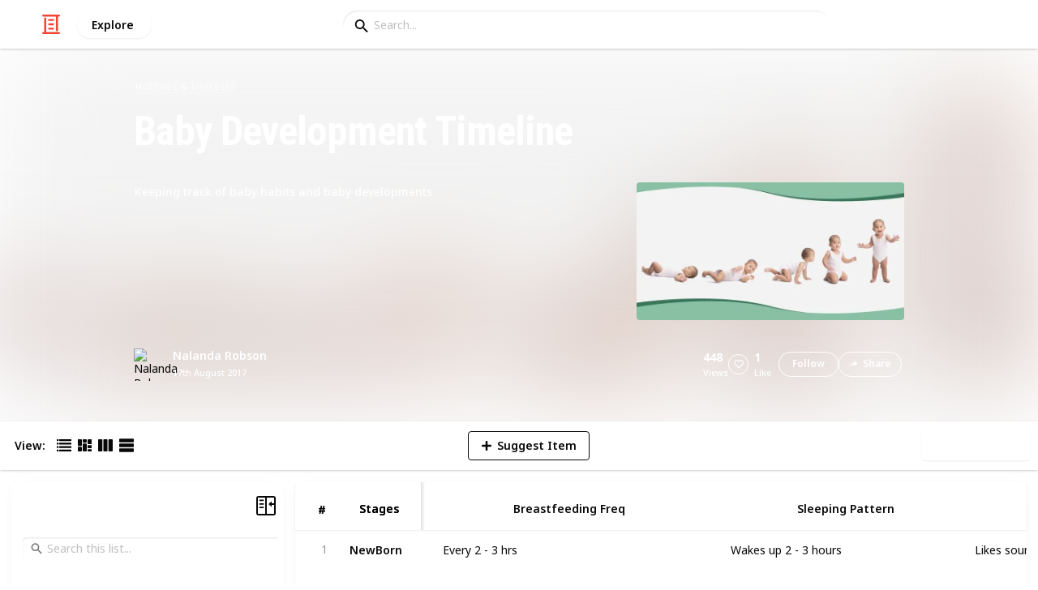

--- FILE ---
content_type: text/html; charset=utf-8
request_url: https://listium.com/@nalandar/20619/baby-development-timeline
body_size: 18198
content:
<!doctype html>
<html lang="en-us" class="no-js* -mouse-active MouseInterface -desktop-environment DesktopEnvironment" data-reactroot=""><head><title data-react-helmet="true">Baby Development Timeline by @nalandar</title><meta data-react-helmet="true" charSet="utf-8"/><meta data-react-helmet="true" property="og:title" content="Baby Development Timeline by @nalandar"/><meta data-react-helmet="true" name="description" content="Keeping track of baby habits and baby developments - by @nalandar"/><meta data-react-helmet="true" property="og:description" content="Keeping track of baby habits and baby developments - by @nalandar"/><meta data-react-helmet="true" property="og:image" content="https://listium-res.cloudinary.com/image/upload/f_auto,c_fill,h_630,w_1200,q_auto/kmiz57msknfvzur8gz1l.jpg"/><meta data-react-helmet="true" property="og:locale" content="en_US"/><meta data-react-helmet="true" property="og:site_name" content="Listium"/><meta data-react-helmet="true" property="og:type" content="website"/><meta data-react-helmet="true" property="article:published_time" content="2017-08-17T01:03:04.317Z"/><meta data-react-helmet="true" property="article:author" content="nalandar"/><meta data-react-helmet="true" property="og:type" content="article"/><meta data-react-helmet="true" property="article:publisher" content="https://www.facebook.com/Listium"/><meta data-react-helmet="true" name="twitter:card" content="summary_large_image"/><meta data-react-helmet="true" name="twitter:site" content="@listium"/><meta data-react-helmet="true" name="twitter:title" content="Baby Development Timeline by @nalandar"/><meta data-react-helmet="true" name="twitter:description" content="Keeping track of baby habits and baby developments - by @nalandar"/><meta data-react-helmet="true" name="twitter:image" content="https://listium-res.cloudinary.com/image/upload/f_auto,c_fill,h_630,w_1200,q_auto/kmiz57msknfvzur8gz1l.jpg"/><meta data-react-helmet="true" name="twitter:image:alt" content="Baby Development Timeline by @nalandar"/><meta data-react-helmet="true" name="twitter:site:id" content="12005917"/><meta property="og:url" content="https://listium.com/@nalandar/20619/baby-development-timeline"/><link rel="canonical" href="https://listium.com/@nalandar/20619/baby-development-timeline"/><meta name="viewport" content="width=device-width, initial-scale=1.0, maximum-scale=1.0,
    user-scalable=0, viewport-fit=cover"/><meta http-equiv="X-UA-Compatible" content="IE=edge,chrome=1"/><meta http-equiv="Content-Type" content="text/html;charset=utf-8"/><meta http-equiv="Accept-CH" content="DPR, Width"/><link rel="preconnect" href="https://fonts.gstatic.com"/><link rel="preconnect" href="https://fonts.googleapis.com"/><link rel="preconnect" href="https://listium-res.cloudinary.com"/><link rel="preconnect" href="https://securepubads.g.doubleclick.net"/><link rel="dns-prefetch" href="https://securepubads.g.doubleclick.net"/><script>
            ;(function() {
              var svh, svw, html = document.documentElement;
              html.classList.remove('no-js*');
              html.classList.add('js*');
              function setViewportHeightCSSVariable() {
                var _svh = html.clientHeight + "px";
                var _svw = (html.clientWidth) + "px";
                if (_svh !== svh) {
                  svh = _svh;
                  html.style.setProperty("--svh", svh);
                }
                if (_svw !== svw) {
                  svw = _svw;
                  html.style.setProperty("--svw", svw);
                }
              }
              var viewportInterval = setInterval(setViewportHeightCSSVariable, 300);
              setTimeout(function() {
                clearInterval(viewportInterval);
              }, 1500);
              window.addEventListener("resize", setViewportHeightCSSVariable, { passive: true });
            })();
          </script><script>
            if (window.performance) {
              window.ListiumPerformance = {
                // 'SERVER_PREFETCH': XXSERVER_PREFETCHXX,
                // 'SERVER_RENDER_TO_STRING': XXSERVER_RENDER_TO_STRINGXX,
                // 'SERVER_PAGE_GENERATION': XXSERVER_PAGE_GENERATIONXX,
                // 'CLIENT_START': window.performance.now(),
                // 'REQUEST_URL': window.location.href,
              };
            }
            // TD - TECHDEBT - SEE REST OF COMMIT
            window.PANELLED_MODAL_COUNTER = 0;
            window.FIRST_LOADED_PATH = window.location.pathname;
          </script><meta name="google-site-verification" content="HCYaX2DXFgygntVJ74nh_AVOrlj82At6e5AH20Ebcks"/><meta name="norton-safeweb-site-verification" content="qfyls62zpa-2qgostq-ujc8zge13bpr194kmzg8q-csvvvcjp13jr6qf1mbgw8s98666y7rr7cqbcy1m-c7sc3fd2am52kl0s6jmkus9yx98905nuyl0qmz0494ign8t"/><meta name="apple-mobile-web-app-capable" content="yes"/><meta name="theme-color" content="#000000"/><meta name="mobile-web-app-capable" content="yes"/><meta name="apple-mobile-web-app-status-bar-style" content="black-translucent"/><meta name="HandheldFriendly" content="true"/><link rel="shortcut icon" href="https://cdn.listium.com/e87d60bec7e80da7e4558a5c0c4d42bb1506d81d/public/assetsApp/images/icons/prod/favicon-32.png" type="image/x-icon"/><link rel="apple-touch-icon" href="https://cdn.listium.com/e87d60bec7e80da7e4558a5c0c4d42bb1506d81d/public/assetsApp/images/icons/prod/icon-180.png"/><link rel="apple-touch-icon" sizes="180x180" href="https://cdn.listium.com/e87d60bec7e80da7e4558a5c0c4d42bb1506d81d/public/assetsApp/images/icons/prod/icon-180.png"/><link rel="apple-touch-icon" sizes="167x167" href="https://cdn.listium.com/e87d60bec7e80da7e4558a5c0c4d42bb1506d81d/public/assetsApp/images/icons/prod/icon-167.png"/><link rel="apple-touch-icon" sizes="152x152" href="https://cdn.listium.com/e87d60bec7e80da7e4558a5c0c4d42bb1506d81d/public/assetsApp/images/icons/prod/icon-152.png"/><link rel="apple-touch-icon" sizes="120x120" href="https://cdn.listium.com/e87d60bec7e80da7e4558a5c0c4d42bb1506d81d/public/assetsApp/images/icons/prod/icon-120.png"/><link href="https://fonts.googleapis.com/css2?family=Roboto+Condensed:wght@700&amp;family=Noto+Sans:ital,wght@0,300..800;1,300..700&amp;display=swap" rel="stylesheet" type="text/css"/><link rel="stylesheet" href="https://cdn.listium.com/e87d60bec7e80da7e4558a5c0c4d42bb1506d81d/public/assetsApp/css/listium-desktop.min.css"/><meta name="listium-logged-in-css" content="https://cdn.listium.com/e87d60bec7e80da7e4558a5c0c4d42bb1506d81d/public/assetsApp/css/listium-desktop-logged-in.min.css"/><script>
            ;(function() {
              var loggedInCssPath = document
                .querySelector('meta[name="listium-logged-in-css"]')
                .getAttribute('content');

              try {
                var loggedIn = window.localStorage.getItem('listiumLoggedIn') == 'true';
                if (loggedIn) {
                  var loggedInCss = document.createElement('link');
                  loggedInCss.setAttribute('rel', 'stylesheet');
                  loggedInCss.setAttribute('href', loggedInCssPath);
                  document.head.appendChild(loggedInCss);
                }
              } catch {
              }
            })();
          </script><meta name="p:domain_verify" content="3b4fc272a9e7baf86dc1c6574994a522"/><meta name="app-script-path" content="https://cdn.listium.com/e87d60bec7e80da7e4558a5c0c4d42bb1506d81d/public/assetsApp/scripts/app-bundle.js"/><meta name="dependencies-script-path" content="https://cdn.listium.com/e87d60bec7e80da7e4558a5c0c4d42bb1506d81d/public/assetsApp/scripts/dependencies-bundle.js"/><link rel="manifest" href="/api/manifest.json?display=minimal-ui&amp;environment=prod"/><script src="https://cdn.onesignal.com/sdks/OneSignalSDK.js" async=""></script><script>
            var OneSignal = window.OneSignal || [];
            OneSignal.push(["init", {
              appId: "55e34330-173e-440c-b61a-e4955f0ea1a3",
              autoRegister: false,
              allowLocalhostAsSecureOrigin: true,
              notifyButton: {
                enable: false
              },
              welcomeNotification: {
                disable: true
              }
            }]);
          </script><script async="" src="https://www.googletagmanager.com/gtag/js?id=G-LJEC0QT2YC"></script><script>
            window.dataLayer = window.dataLayer || [];
            function gtag(){dataLayer.push(arguments);}
            gtag('js', new Date());
            gtag('set', {cookie_flags: 'SameSite=None;Secure'});
            gtag('config', 'G-LJEC0QT2YC', {
              client_storage: 'auto',
              cookie_domain: '.listium.com'
            });
            </script><script type="application/ld+json">{"@context":"http://schema.org","@type":"WebSite","name":"Listium","alternateName":"Listium","url":"https://listium.com"}</script></head><body><div id="listiumApp"><div class="AppLayout has-NavBar is-Mouse"><div class="AppLayout__container"><div id="ad-slot-above-navbar" class="AdSlotMount AdSlotMount--above-navbar AppLayout__adSlotContainer" data-ad-slot="above-navbar"></div><nav class="NavBar"><div class="NavBar__site-panel"><div class="NavBar__list"><div class="NavBarItem NavBarItem--ListiumMark"><a class="NavBarItem__action" href="/" aria-label="Home Page"><div class="NavBarItem__icon"><svg class="icon icon--ListiumMark" role="graphics-symbol" xmlns="http://www.w3.org/2000/svg" width="240" height="240" viewBox="0 0 240 240"><g fill="#F44636"><path d="M36 216V46.8c0-6.627 5.373-12 12-12s12 5.373 12 12V216h156c6.627 0 12 5.373 12 12s-5.373 12-12 12H24c-6.627 0-12-5.373-12-12s5.373-12 12-12h12z"></path><path d="M94.8 78c-6.627 0-12-5.373-12-12s5.373-12 12-12h50.4c6.627 0 12 5.373 12 12s-5.373 12-12 12H94.8zm1.2 54c-6.627 0-12-5.373-12-12s5.373-12 12-12h48c6.627 0 12 5.373 12 12s-5.373 12-12 12H96zm48 30c6.627 0 12 5.373 12 12s-5.373 12-12 12H96c-6.627 0-12-5.373-12-12s5.373-12 12-12h48z"></path><path d="M204 24v170.4c0 6.627-5.373 12-12 12s-12-5.373-12-12V24H24c-6.627 0-12-5.373-12-12S17.373 0 24 0h192c6.627 0 12 5.373 12 12s-5.373 12-12 12h-12z"></path></g></svg></div></a></div><div class="NavBarItem NavBarItem--Explore"><a class="NavBarItem__action" href="/explore" aria-label="Explore"><div class="NavBarItem__title">Explore</div></a></div></div></div><div class="NavBar__searchBoxContainer"><form class="SiteSearchBox"><div class="SiteSearchBox__inputBoxWrapper"><span class="SiteSearchBox__inputBoxSearchIcon"><i class="icon icon--search"></i></span><input type="text" value="" placeholder="Search..." class="SiteSearchBox__input" role="combobox" aria-expanded="false" aria-activedescendant=""/></div></form></div><div class="NavBar__account-panel"><div class="NavBar__list"></div></div></nav><div class="AppLayout__main"><div class="ListiumList ListiumList--tableMode ListiumList--desktopMode ListiumList--sidebarLeftVisible ListiumList--sidebarRightHidden ListiumList--read-only ListiumList--public ListiumList--published" id=""><style>
    :root {
      --color-list-hue: 242.47deg;
      --color-list-000: oklch(100% 0 none);
      --color-list-000-l: 100%;
      --color-list-000-c: 0;
      --color-list-050: oklch(98.53% 0.01 222.81deg);
      --color-list-050-l: 98.63%;
      --color-list-050-c: 0.0124;
      --color-list-100: oklch(96.94% 0.02 216.81deg);
      --color-list-100-l: 97.27%;
      --color-list-100-c: 0.0308;
      --color-list-200: oklch(93.3% 0.05 222.42deg);
      --color-list-200-l: 93.85%;
      --color-list-200-c: 0.0591;
      --color-list-300: oklch(88.77% 0.08 223.64deg);
      --color-list-300-l: 89.75%;
      --color-list-300-c: 0.0981;
      --color-list-400: oklch(77.16% 0.13 239.96deg);
      --color-list-400-l: 77.45%;
      --color-list-400-c: 0.1367;
      --color-list-500: oklch(65.84% 0.15 242.47deg);
      --color-list-500-l: 65.84%;
      --color-list-500-c: 0.1521;
      --color-list-600: oklch(53.36% 0.14 246.93deg);
      --color-list-600-l: 52.67%;
      --color-list-600-c: 0.1492;
      --color-list-700: oklch(44.84% 0.12 247.97deg);
      --color-list-700-l: 44.11%;
      --color-list-700-c: 0.1301;
      --color-list-800: oklch(33.71% 0.1 250.25deg);
      --color-list-800-l: 32.92%;
      --color-list-800-c: 0.1064;
      --color-list-900: oklch(25.75% 0.08 251.69deg);
      --color-list-900-l: 25.02%;
      --color-list-900-c: 0.0859;
      --color-list-950: oklch(15.86% 0.05 256.08deg);
      --color-list-950-l: 15.14%;
      --color-list-950-c: 0.0635;
      --color-list-999: oklch(0% 0 none);
      --color-list-999-l: 0%;
      --color-list-999-c: 0;
      --color-list-select-anchor: var(--color-list-500, red);
      --color-list-select-00: oklch(97.4% 0.01 255.69deg);
      --color-list-select-0: oklch(61.52% 0.01 254.99deg);
      --color-list-select-1: oklch(63.43% 0.15 0.25deg);
      --color-list-select-2: oklch(63.03% 0.13 30.03deg);
      --color-list-select-3: oklch(62.43% 0.12 55.27deg);
      --color-list-select-4: oklch(61.7% 0.11 86.02deg);
      --color-list-select-5: oklch(60.98% 0.11 115.29deg);
      --color-list-select-6: oklch(60.29% 0.12 143.14deg);
      --color-list-select-7: oklch(61.36% 0.11 183.13deg);
      --color-list-select-8: oklch(62.47% 0.11 211.29deg);
      --color-list-select-9: oklch(62.37% 0.14 239.01deg);
      --color-list-select-10: oklch(61.78% 0.14 259.76deg);
      --color-list-select-11: oklch(62.48% 0.12 289.14deg);
      --color-list-select-12: oklch(63.13% 0.13 325.09deg);
    }
  </style> <!-- --> <header id="listBanner" class="ListBanner ListBanner--published ListBanner--hasDescription ListBanner--hasCoverImage"><div class="ListBanner__scrollContainer"><div class="ListBanner__backgroundImageContainer"><div class="ListBanner__backgroundImageOverlay"></div><img src="https://listium-res.cloudinary.com/image/upload/w_800,h_800,c_limit,q_auto,f_auto/kmiz57msknfvzur8gz1l.jpg" alt="Baby Development Timeline" class="ListBanner__backgroundImage ImageLoader__img"/></div><div class="ListBanner__textContentContainer"><div class="ListBanner__featureMedia"><img src="https://listium-res.cloudinary.com/image/upload/w_800,h_800,c_limit,q_auto,f_auto/kmiz57msknfvzur8gz1l.jpg" alt="Baby Development Timeline" class="ListBanner__featureMediaImage ImageLoader__img"/></div><div class="ListBanner__category"><a class="ListBanner__categoryLink" href="/explore/hobbies-and-interests">hobbies &amp; interests</a></div><div class="ListBanner__title"><h1 class="ListBannerTitle">Baby Development Timeline</h1></div><div class="ListBanner__description"><div class="ListBannerDescription"><div class="RichTextEditor RichTextEditor--readOnly RichTextEditor--disabled ql-bubble"><div class="ql-editor"><p>Keeping track of baby habits and baby developments</p></div></div></div></div><div class="ListBanner__sharePublishStrip"><div class="ListBannerSharePublishStrip"><div class="ListBannerSharePublishStrip__userContainer"><a href="/@nalandar"><img class="Avatar Avatar--medium ListBannerSharePublishStrip__avatar" src="https://graph.facebook.com/1718239224859744/picture?type=normal" alt="Nalanda Robson"/></a><div class="ListBannerSharePublishStrip__userContent"><a class="ListBannerSharePublishStrip__user" href="/@nalandar"><div class="ListBannerSharePublishStrip__userName">Nalanda Robson</div></a><div class="ListBannerSharePublishStrip__publishDate">17th August 2017</div></div></div></div><div class="ListBannerSharePublishStrip"><div class="ListBannerSharePublishStrip__social"><div class="ListBannerSharePublishStrip__stats"><div class="ListBannerSharePublishStrip__stat ListBannerSharePublishStrip__viewsStat"><div class="ListBannerSharePublishStrip__metricNumber">448</div><div class="ListBannerSharePublishStrip__metricTextLabel">views</div></div><div class="ListBannerSharePublishStrip__likeStatsContainer"><div class="Button Button--borderBack Button--smallSize Button--circleShape Button--whiteColor Button--compact Button--rightMargin ListBannerSharePublishStrip__userAction ListBannerSharePublishStrip__likeButton ," aria-label="Like" role="button"><i class="icon icon--heart Button__icon ,__icon"></i></div><div class="ListBannerSharePublishStrip__stat ListBannerSharePublishStrip__likesStat"><div class="ListBannerSharePublishStrip__metricNumber">1</div><div class="ListBannerSharePublishStrip__metricTextLabel">Like</div></div></div></div><div class="ListBannerSharePublishStrip__actions"><span delay="600"><div class="Button Button--borderBack Button--smallSize Button--roundShape Button--whiteColor Button--rightMargin ListBannerSharePublishStrip__userAction ListBannerSharePublishStrip__followButton ," role="button"><span class="Button__text ,__text">Follow</span></div></span><div class="Button Button--borderBack Button--smallSize Button--roundShape Button--whiteColor ListBannerSharePublishStrip__userAction ListBannerSharePublishStrip__socialShareButton ," role="button"><i class="icon icon--share Button__icon ,__icon"></i><span class="Button__text ,__text">Share</span></div></div></div></div></div></div></div></header><div class="ListSettingsBarDesktop"><div class="ListSettingsBarDesktop__setting-container-group ListSettingsBarDesktop__setting-container-group-one"><div class="ListSettingsBarDesktop__setting-container ListSettingsBarDesktop__setting-view-container"><div class="ListSettingsBarDesktop__setting-label ListSettingsBarDesktop__setting-label--view-switch">View:</div><div class="ListSettingsBarDesktop__setting-options"><span delay="600"><div class="Button Button--hoverBack Button--noShadow Button--tinySquareShape Button--defaultColor active ," aria-label="Table View" role="button"><svg class="icon icon--ViewTable Button__icon Button__icon--svg ,__icon" role="graphics-symbol" width="24" height="24" viewBox="0 0 24 24" fill="none" xmlns="http://www.w3.org/2000/svg"><g fill="#000"><path d="M.567 4.5h1.866A.567.567 0 0 0 3 3.933V2.067a.567.567 0 0 0-.567-.567H.567A.567.567 0 0 0 0 2.067v1.866a.567.567 0 0 0 .567.567zM23.433 4.5H4.567A.567.567 0 0 1 4 3.933V2.067a.567.567 0 0 1 .567-.567h18.866a.567.567 0 0 1 .567.567v1.866a.567.567 0 0 1-.567.567zM.567 10.5h1.866A.567.567 0 0 0 3 9.933V8.067a.567.567 0 0 0-.567-.567H.567A.567.567 0 0 0 0 8.067v1.866a.567.567 0 0 0 .567.567zM23.433 10.5H4.567A.567.567 0 0 1 4 9.933V8.067a.567.567 0 0 1 .567-.567h18.866a.567.567 0 0 1 .567.567v1.866a.567.567 0 0 1-.567.567zM.567 16.5h1.866A.567.567 0 0 0 3 15.933v-1.866a.567.567 0 0 0-.567-.567H.567a.567.567 0 0 0-.567.567v1.866a.567.567 0 0 0 .567.567zM23.433 16.5H4.567A.567.567 0 0 1 4 15.933v-1.866a.567.567 0 0 1 .567-.567h18.866a.568.568 0 0 1 .567.567v1.866a.567.567 0 0 1-.567.567zM.567 22.5h1.866A.567.567 0 0 0 3 21.933v-1.866a.567.567 0 0 0-.567-.567H.567a.565.565 0 0 0-.567.567v1.866a.567.567 0 0 0 .567.567zM23.433 22.5H4.567A.567.567 0 0 1 4 21.933v-1.866a.567.567 0 0 1 .567-.567h18.866a.568.568 0 0 1 .567.567v1.866a.567.567 0 0 1-.567.567z"></path></g></svg></div></span><span delay="600"><div class="Button Button--hoverBack Button--noShadow Button--tinySquareShape Button--defaultColor ," aria-label="Card View" role="button"><svg class="icon icon--ViewBoard Button__icon Button__icon--svg ,__icon" role="graphics-symbol" width="24" height="24" viewBox="0 0 24 24" fill="none" xmlns="http://www.w3.org/2000/svg"><path d="M7 2.625v9.25C7 12.496 6.496 13 5.875 13h-4.75A1.125 1.125 0 0 1 0 11.875v-9.25C0 2.004.504 1.5 1.125 1.5h4.75C6.496 1.5 7 2.004 7 2.625zm8.5 18.75v-11.25C15.5 9.504 14.996 9 14.375 9h-4.75C9.004 9 8.5 9.504 8.5 10.125v11.25c0 .621.504 1.125 1.125 1.125h4.75c.621 0 1.125-.504 1.125-1.125zM17 2.625v6.25c0 .621.504 1.125 1.125 1.125h4.75C23.496 10 24 9.496 24 8.875v-6.25c0-.621-.504-1.125-1.125-1.125h-4.75C17.504 1.5 17 2.004 17 2.625zm-1.5 3.75v-3.75c0-.621-.504-1.125-1.125-1.125h-4.75c-.621 0-1.125.504-1.125 1.125v3.75c0 .621.504 1.125 1.125 1.125h4.75c.621 0 1.125-.504 1.125-1.125zM0 15.625v5.75c0 .621.504 1.125 1.125 1.125h4.75C6.496 22.5 7 21.996 7 21.375v-5.75c0-.621-.504-1.125-1.125-1.125h-4.75C.504 14.5 0 15.004 0 15.625zM18.125 17h4.75c.621 0 1.125-.504 1.125-1.125v-3.25c0-.621-.504-1.125-1.125-1.125h-4.75c-.621 0-1.125.504-1.125 1.125v3.25c0 .621.504 1.125 1.125 1.125zm0 5.5h4.75c.621 0 1.125-.504 1.125-1.125v-1.75c0-.621-.504-1.125-1.125-1.125h-4.75c-.621 0-1.125.504-1.125 1.125v1.75c0 .621.504 1.125 1.125 1.125z" fill="#000"></path></svg></div></span><span delay="600"><div class="Button Button--hoverBack Button--noShadow Button--tinySquareShape Button--defaultColor ," aria-label="Comparison View" role="button"><svg class="icon icon--ViewComparison Button__icon Button__icon--svg ,__icon" role="graphics-symbol" width="24" height="24" viewBox="0 0 24 24" fill="none" xmlns="http://www.w3.org/2000/svg"><path d="M7 2.625v18.75c0 .621-.504 1.125-1.125 1.125h-4.75A1.125 1.125 0 0 1 0 21.375V2.625C0 2.004.504 1.5 1.125 1.5h4.75C6.496 1.5 7 2.004 7 2.625zm10 0v18.75c0 .621.504 1.125 1.125 1.125h4.75c.621 0 1.125-.504 1.125-1.125V2.625c0-.621-.504-1.125-1.125-1.125h-4.75C17.504 1.5 17 2.004 17 2.625zm-1.5 18.75V2.625c0-.621-.504-1.125-1.125-1.125h-4.75c-.621 0-1.125.504-1.125 1.125v18.75c0 .621.504 1.125 1.125 1.125h4.75c.621 0 1.125-.504 1.125-1.125z" fill="#000"></path></svg></div></span><span delay="600"><div class="Button Button--hoverBack Button--noShadow Button--tinySquareShape Button--defaultColor ," aria-label="List View" role="button"><svg class="icon icon--ViewList Button__icon Button__icon--svg ,__icon" role="graphics-symbol" width="23" height="22" viewBox="0 0 23 22" fill="none" xmlns="http://www.w3.org/2000/svg"><path d="M0 17a1 1 0 0 1 1-1h21a1 1 0 0 1 1 1v4a1 1 0 0 1-1 1H1a1 1 0 0 1-1-1v-4zM0 1a1 1 0 0 1 1-1h21a1 1 0 0 1 1 1v4a1 1 0 0 1-1 1H1a1 1 0 0 1-1-1V1zM0 9a1 1 0 0 1 1-1h21a1 1 0 0 1 1 1v4a1 1 0 0 1-1 1H1a1 1 0 0 1-1-1V9z" fill="#000"></path></svg></div></span></div></div></div><div class="ListSettingsBarDesktop__setting-container-group ListSettingsBarDesktop__setting-container-group-two"><div class="ListSettingsBarDesktop__setting-container"></div><div class="ListSettingsBarDesktop__setting-container"><div class="Button Button--borderBack Button--listColor Button--svgScale-u10 Button--leftMargin ListSettingsBarDesktop__setting-button ListSettingsBarDesktop__setting-suggest-item-button ," aria-label="Suggest Item" role="button"><svg class="icon icon--Plus Button__icon Button__icon--svg ,__icon" role="graphics-symbol" xmlns="http://www.w3.org/2000/svg" viewBox="0 0 26 26"><path d="M22 15H4c-.6 0-1-.4-1-1v-2c0-.6.4-1 1-1h18c.6 0 1 .4 1 1v2c0 .6-.4 1-1 1z"></path><path d="M11 22V4c0-.6.4-1 1-1h2c.6 0 1 .4 1 1v18c0 .6-.4 1-1 1h-2c-.6 0-1-.4-1-1z"></path></svg><span class="Button__text ,__text">Suggest Item</span></div></div></div><div class="ListSettingsBarDesktop__setting-container-group ListSettingsBarDesktop__setting-container-group-three"><div class="ListSettingsBarDesktop__setting-container ListSettingsBarDesktop__setting-buttons-container"><span class="UseThisListLockup UseThisListLockup--desktop-bar"><div class="Button Button--solidBack Button--listColor Button--leftMargin UseThisListLockup__useListLockupToggle ," aria-label="Use this list" role="button"><i class="icon icon--check-square Button__icon ,__icon"></i><span class="Button__text">Use this list</span></div><span class="UseThisListLockup__useListActions"><button class="UseThisListLockup__useListAction is-disabled" disabled=""><span class="UseThisListLockup__useListActionIcon"><svg class="icon icon--ForkRight" role="graphics-symbol" width="24" height="24" viewBox="0 0 24 24" fill="none" xmlns="http://www.w3.org/2000/svg"><g clip-path="url(#clip0_3183_2707)"><path fill-rule="evenodd" clip-rule="evenodd" d="M8.384.066l7.614 7.614H11.76v5.207c.966-.32 2.376-.577 4.56-.635V7.92l7.086 7.44-7.086 7.44v-4.28c-1.13.092-2.227.342-3.082.697-.55.228-.951.48-1.2.717-.245.235-.278.391-.278.466v4.08H5.52V7.68H1.116L8.384.066zm.032 2.748L5.604 5.76H7.44v16.8h2.4V20.4c0-.765.387-1.39.87-1.852.478-.46 1.112-.823 1.792-1.105 1.364-.565 3.111-.883 4.778-.883h.96V18l2.514-2.64-2.514-2.64v1.44h-.96c-4.213 0-5.442.702-5.948 1.039l-1.492.995V5.76h1.522L8.416 2.814z" fill="#000"></path></g><defs><clipPath id="clip0_3183_2707"><path fill="#fff" d="M0 0h24v24H0z"></path></clipPath></defs></svg></span><span class="UseThisListLockup__useListActionText"><span class="UseThisListLockup__useListActionTextHeader">Create a spin-off<!-- --> (DISABLED)</span><p class="UseThisListLockup__useListActionTextDescription">Add your own information to the list while also receiving updates from the original list.</p></span><span class="UseThisListLockup__useListActionRight"><svg class="icon icon--ChevronRight" role="graphics-symbol" width="17" height="28" viewBox="0 0 17 28" fill="none" xmlns="http://www.w3.org/2000/svg"><path fill-rule="evenodd" clip-rule="evenodd" d="M.17 2.44l11.55 11.58L.17 25.54l2.22 2.19L16.1 14.02 2.39.22.17 2.44z" fill="#000"></path></svg></span></button><button class="UseThisListLockup__useListAction"><span class="UseThisListLockup__useListActionIcon"><svg class="icon icon--Clone" role="graphics-symbol" width="25" height="28" viewBox="0 0 25 28" fill="none" xmlns="http://www.w3.org/2000/svg"><path fill-rule="evenodd" clip-rule="evenodd" d="M11.74 20.26H3.01a2.43 2.43 0 0 1-1.785-.735A2.395 2.395 0 0 1 .49 17.77v-15c0-.68.245-1.265.735-1.755A2.43 2.43 0 0 1 3.01.28h15v2.49h-15v15h8.73v-2.49l5.01 3.75-5.01 3.75v-2.52zm10.02 5.01V7.78H7.99v7.5H5.5v-7.5c0-.68.245-1.27.735-1.77s1.075-.75 1.755-.75h13.77c.68 0 1.265.245 1.755.735s.735 1.085.735 1.785v17.49c0 .68-.24 1.265-.72 1.755s-1.07.735-1.77.735H7.99c-.68 0-1.265-.245-1.755-.735A2.395 2.395 0 0 1 5.5 25.27v-2.49h2.49v2.49h13.77z" fill="#000"></path></svg></span><span class="UseThisListLockup__useListActionText"><span class="UseThisListLockup__useListActionTextHeader">Create a copy</span><p class="UseThisListLockup__useListActionTextDescription">Full access to your copy of the list, but no ongoing updates from the original list.</p></span><span class="UseThisListLockup__useListActionRight"><svg class="icon icon--ChevronRight" role="graphics-symbol" width="17" height="28" viewBox="0 0 17 28" fill="none" xmlns="http://www.w3.org/2000/svg"><path fill-rule="evenodd" clip-rule="evenodd" d="M.17 2.44l11.55 11.58L.17 25.54l2.22 2.19L16.1 14.02 2.39.22.17 2.44z" fill="#000"></path></svg></span></button></span></span></div></div></div><div class="ListiumList__listWrapper ListiumList__listWrapper--tableView"><div class="ListiumList__listContainer" id="listContainer"><div class="ListiumList__listContainerInner"><main class="ListTableView ListTableView--published ListTableView--firstRender ListTableView--totalsInactive"><div class="ListTableViewHeader"><div class="ListTableViewHeader__freezeRegion" style="width:155px"><div class="ListTableViewHeader__columnHeaders"><div class="ListTableViewHeaderCell ListTableViewHeaderCell--index"><button class="ListTableViewHeaderCell__content"><div></div><div class="ListTableViewHeaderCell__title"><div class="ListTableViewHeaderCell__index-hash">#</div><div class="ListTableViewHeaderCell__index-check"><i class="icon--selection-check"></i></div></div></button></div><div class="ListTableViewHeaderCell__wrapper -primary" style="width:90px" data-col-key="0"><div class="ListTableViewHeaderCell ListTableViewHeaderCell--data ListTableViewHeaderCell--primary" style="width:90px"><span class="ListTableViewHeaderCell__touch-blocker"></span><button class="ListTableViewHeaderCell__clickHandler" aria-label="Sort by Stages"></button><div class="ListTableViewHeaderCell__fieldSettingsButton" aria-label="Edit Stages column settings"></div><div class="ListTableViewHeaderCell__content"><div></div><div class="ListTableViewHeaderCell__title">Stages</div><div class="ListTableViewHeaderCell__caption"></div><div class="ListTableViewHeaderCell__status"><div class="sort-state -priority-0 -none"></div></div></div><div class="ListTableViewHeaderCell__resize-handle"></div></div></div></div></div><div class="ListTableViewHeader__scrollRegion"><div class="ListTableViewHeader__columnHeaders"><div class="ListTableViewHeaderCell ListTableViewHeaderCell--index"><button class="ListTableViewHeaderCell__content"><div></div><div class="ListTableViewHeaderCell__title"><div class="ListTableViewHeaderCell__index-hash">#</div><div class="ListTableViewHeaderCell__index-check"><i class="icon--selection-check"></i></div></div></button></div><div class="ListTableViewHeaderCell__wrapper -primary" style="width:90px" data-col-key="0"><div class="ListTableViewHeaderCell ListTableViewHeaderCell--data ListTableViewHeaderCell--primary" style="width:90px"><span class="ListTableViewHeaderCell__touch-blocker"></span><button class="ListTableViewHeaderCell__clickHandler" aria-label="Sort by Stages"></button><div class="ListTableViewHeaderCell__fieldSettingsButton" aria-label="Edit Stages column settings"></div><div class="ListTableViewHeaderCell__content"><div></div><div class="ListTableViewHeaderCell__title">Stages</div><div class="ListTableViewHeaderCell__caption"></div><div class="ListTableViewHeaderCell__status"><div class="sort-state -priority-0 -none"></div></div></div><div class="ListTableViewHeaderCell__resize-handle"></div></div></div><div class="ListTableViewHeaderCell__wrapper -not-primary" style="width:366px" data-col-key="1"><div class="ListTableViewHeaderCell ListTableViewHeaderCell--data ListTableViewHeaderCell--not-primary ListTableViewHeaderCell--text" style="width:366px"><span class="ListTableViewHeaderCell__touch-blocker"></span><button class="ListTableViewHeaderCell__clickHandler" aria-label="Sort by Breastfeeding Freq"></button><div class="ListTableViewHeaderCell__fieldSettingsButton" aria-label="Edit Breastfeeding Freq column settings"></div><div class="ListTableViewHeaderCell__content"><div class="ListTableViewHeaderCell__reorder-handle"><svg class="icon icon--DragHandle" role="graphics-symbol" viewBox="0 0 14 6"><path d="M1 2a1 1 0 1 1 0-2 1 1 0 0 1 0 2zm0 4a1 1 0 1 1 0-2 1 1 0 0 1 0 2zm4-4a1 1 0 1 1 0-2 1 1 0 0 1 0 2zm0 4a1 1 0 1 1 0-2 1 1 0 0 1 0 2zm4-4a1 1 0 1 1 0-2 1 1 0 0 1 0 2zm0 4a1 1 0 1 1 0-2 1 1 0 0 1 0 2zm4-4a1 1 0 1 1 0-2 1 1 0 0 1 0 2zm0 4a1 1 0 1 1 0-2 1 1 0 0 1 0 2z"></path></svg></div><div class="ListTableViewHeaderCell__title">Breastfeeding Freq</div><div class="ListTableViewHeaderCell__caption"></div><div class="ListTableViewHeaderCell__status"><div class="sort-state -priority-0 -none"></div></div></div><div class="ListTableViewHeaderCell__resize-handle"></div></div></div><div class="ListTableViewHeaderCell__wrapper -not-primary" style="width:315px" data-col-key="2"><div class="ListTableViewHeaderCell ListTableViewHeaderCell--data ListTableViewHeaderCell--not-primary ListTableViewHeaderCell--text" style="width:315px"><span class="ListTableViewHeaderCell__touch-blocker"></span><button class="ListTableViewHeaderCell__clickHandler" aria-label="Sort by Sleeping Pattern"></button><div class="ListTableViewHeaderCell__fieldSettingsButton" aria-label="Edit Sleeping Pattern column settings"></div><div class="ListTableViewHeaderCell__content"><div class="ListTableViewHeaderCell__reorder-handle"><svg class="icon icon--DragHandle" role="graphics-symbol" viewBox="0 0 14 6"><path d="M1 2a1 1 0 1 1 0-2 1 1 0 0 1 0 2zm0 4a1 1 0 1 1 0-2 1 1 0 0 1 0 2zm4-4a1 1 0 1 1 0-2 1 1 0 0 1 0 2zm0 4a1 1 0 1 1 0-2 1 1 0 0 1 0 2zm4-4a1 1 0 1 1 0-2 1 1 0 0 1 0 2zm0 4a1 1 0 1 1 0-2 1 1 0 0 1 0 2zm4-4a1 1 0 1 1 0-2 1 1 0 0 1 0 2zm0 4a1 1 0 1 1 0-2 1 1 0 0 1 0 2z"></path></svg></div><div class="ListTableViewHeaderCell__title">Sleeping Pattern</div><div class="ListTableViewHeaderCell__caption"></div><div class="ListTableViewHeaderCell__status"><div class="sort-state -priority-0 -none"></div></div></div><div class="ListTableViewHeaderCell__resize-handle"></div></div></div><div class="ListTableViewHeaderCell__wrapper -not-primary" style="width:250px" data-col-key="3"><div class="ListTableViewHeaderCell ListTableViewHeaderCell--data ListTableViewHeaderCell--not-primary ListTableViewHeaderCell--text" style="width:250px"><span class="ListTableViewHeaderCell__touch-blocker"></span><button class="ListTableViewHeaderCell__clickHandler" aria-label="Sort by Playtime"></button><div class="ListTableViewHeaderCell__fieldSettingsButton" aria-label="Edit Playtime column settings"></div><div class="ListTableViewHeaderCell__content"><div class="ListTableViewHeaderCell__reorder-handle"><svg class="icon icon--DragHandle" role="graphics-symbol" viewBox="0 0 14 6"><path d="M1 2a1 1 0 1 1 0-2 1 1 0 0 1 0 2zm0 4a1 1 0 1 1 0-2 1 1 0 0 1 0 2zm4-4a1 1 0 1 1 0-2 1 1 0 0 1 0 2zm0 4a1 1 0 1 1 0-2 1 1 0 0 1 0 2zm4-4a1 1 0 1 1 0-2 1 1 0 0 1 0 2zm0 4a1 1 0 1 1 0-2 1 1 0 0 1 0 2zm4-4a1 1 0 1 1 0-2 1 1 0 0 1 0 2zm0 4a1 1 0 1 1 0-2 1 1 0 0 1 0 2z"></path></svg></div><div class="ListTableViewHeaderCell__title">Playtime</div><div class="ListTableViewHeaderCell__caption"></div><div class="ListTableViewHeaderCell__status"><div class="sort-state -priority-0 -none"></div></div></div><div class="ListTableViewHeaderCell__resize-handle"></div></div></div><div class="ListTableViewHeaderCell__wrapper -not-primary" style="width:183px" data-col-key="6"><div class="ListTableViewHeaderCell ListTableViewHeaderCell--data ListTableViewHeaderCell--not-primary ListTableViewHeaderCell--subtask" style="width:183px"><span class="ListTableViewHeaderCell__touch-blocker"></span><button class="ListTableViewHeaderCell__clickHandler" aria-label="Sort by Motor Skills"></button><div class="ListTableViewHeaderCell__fieldSettingsButton" aria-label="Edit Motor Skills column settings"></div><div class="ListTableViewHeaderCell__content"><div class="ListTableViewHeaderCell__reorder-handle"><svg class="icon icon--DragHandle" role="graphics-symbol" viewBox="0 0 14 6"><path d="M1 2a1 1 0 1 1 0-2 1 1 0 0 1 0 2zm0 4a1 1 0 1 1 0-2 1 1 0 0 1 0 2zm4-4a1 1 0 1 1 0-2 1 1 0 0 1 0 2zm0 4a1 1 0 1 1 0-2 1 1 0 0 1 0 2zm4-4a1 1 0 1 1 0-2 1 1 0 0 1 0 2zm0 4a1 1 0 1 1 0-2 1 1 0 0 1 0 2zm4-4a1 1 0 1 1 0-2 1 1 0 0 1 0 2zm0 4a1 1 0 1 1 0-2 1 1 0 0 1 0 2z"></path></svg></div><div class="ListTableViewHeaderCell__title">Motor Skills</div><div class="ListTableViewHeaderCell__caption"></div><div class="ListTableViewHeaderCell__status"><div class="sort-state -priority-0 -none"></div></div></div><div class="ListTableViewHeaderCell__resize-handle"></div></div></div><div class="ListTableViewHeaderCell__wrapper -not-primary" style="width:100px" data-col-key="7"><div class="ListTableViewHeaderCell ListTableViewHeaderCell--data ListTableViewHeaderCell--not-primary ListTableViewHeaderCell--manualurl" style="width:100px"><span class="ListTableViewHeaderCell__touch-blocker"></span><button class="ListTableViewHeaderCell__clickHandler" aria-label="Sort by More Info"></button><div class="ListTableViewHeaderCell__fieldSettingsButton" aria-label="Edit More Info column settings"></div><div class="ListTableViewHeaderCell__content"><div class="ListTableViewHeaderCell__reorder-handle"><svg class="icon icon--DragHandle" role="graphics-symbol" viewBox="0 0 14 6"><path d="M1 2a1 1 0 1 1 0-2 1 1 0 0 1 0 2zm0 4a1 1 0 1 1 0-2 1 1 0 0 1 0 2zm4-4a1 1 0 1 1 0-2 1 1 0 0 1 0 2zm0 4a1 1 0 1 1 0-2 1 1 0 0 1 0 2zm4-4a1 1 0 1 1 0-2 1 1 0 0 1 0 2zm0 4a1 1 0 1 1 0-2 1 1 0 0 1 0 2zm4-4a1 1 0 1 1 0-2 1 1 0 0 1 0 2zm0 4a1 1 0 1 1 0-2 1 1 0 0 1 0 2z"></path></svg></div><div class="ListTableViewHeaderCell__title">More Info</div><div class="ListTableViewHeaderCell__caption"></div><div class="ListTableViewHeaderCell__status"><div class="sort-state -priority-0 -none"></div></div></div><div class="ListTableViewHeaderCell__resize-handle"></div></div></div><div class="ListTableViewHeaderCell ListTableViewHeaderCell--action ListTableViewHeaderCell--actionNarrow "><div class="ListTableViewHeaderCell__content"><div></div><div class="Button Button--solidBack Button--defaultColor new-column-button ," role="button"><span class="Button__icon"><i class="icon--new-column"></i></span></div></div></div></div></div></div><div class="ListTableView__scrollContainer"><div class="ListTableView__scrollRegion"><div class="ListTableView__rows" style="width:1439px"><div class="ListTableViewRow ListTableViewRow--visible" data-row-key="0"><div class="BaseCell RowIndexCell RowIndexCell-noEditing" data-row-key="0"><a class="RowIndexCell__inner" href="/@nalandar/20619/baby-development-timeline/0/newborn"><div class="RowIndexCell__dragHandle RowIndexCell__dragHandle--empty"></div><div class="RowIndexCell__indexNumber">1</div><i class="icon--arrow-expand RowIndexCell__quick-select"></i></a></div><span class="ListTableViewRowCell BaseCell BaseCell--full-cell BaseCell--primary BaseCell--primary-short" style="width:90px;padding-left:2px;padding-right:2px"><h3><span class="InlineEdit ShortTextCell PrimaryCell"><span class="InlineEdit__display">NewBorn</span><div class="InlineEdit__wrapper"><input type="text" class="" value="NewBorn" novalidate="" placeholder="" style="pointer-events:none" list="field-0" autoComplete="off"/></div></span></h3></span><span class="ListTableViewRowCell BaseCell BaseCell--text BaseCell--text-short" style="width:366px;padding-left:27px;padding-right:27px"><span class="InlineEdit ShortTextCell"><span class="InlineEdit__display">Every 2 - 3 hrs</span><div class="InlineEdit__wrapper"><input type="text" class="" value="Every 2 - 3 hrs" novalidate="" style="pointer-events:none" list="field-1" autoComplete="off"/></div></span></span><span class="ListTableViewRowCell BaseCell BaseCell--text BaseCell--text-short" style="width:315px;padding-left:16px;padding-right:16px"><span class="InlineEdit ShortTextCell"><span class="InlineEdit__display">Wakes up 2 - 3 hours</span><div class="InlineEdit__wrapper"><input type="text" class="" value="Wakes up 2 - 3 hours" novalidate="" style="pointer-events:none" list="field-2" autoComplete="off"/></div></span></span><span class="ListTableViewRowCell BaseCell BaseCell--full-cell BaseCell--text BaseCell--text-short" style="width:250px;padding-left:2px;padding-right:2px"><span class="InlineEdit ShortTextCell"><span class="InlineEdit__display">Likes sounds, mirrors, and colours</span><div class="InlineEdit__wrapper"><input type="text" class="" value="Likes sounds, mirrors, and colours" novalidate="" style="pointer-events:none" list="field-3" autoComplete="off"/></div></span></span><span class="ListTableViewRowCell BaseCell BaseCell--subtask" style="width:183px;padding-left:69px;padding-right:69px"><span class="SubTaskCellComponent">0 / 4</span></span><span class="ListTableViewRowCell BaseCell BaseCell--full-cell BaseCell--manualurl BaseCell--manualurl-short" style="width:100px;padding-left:2px;padding-right:2px"><span class="LinkEditor is-empty"><span class="LinkEditor__content"><a tabindex="0" href="" target="_blank" rel="noopener noreferrer nofollow ugc" class="LinkEditor__icon"><i class="icon--link"></i></a></span></span></span><span class="ListTableViewRow__spacer" style="width:5rem;display:inline-block"></span></div><div class="ListTableViewRow ListTableViewRow--visible" data-row-key="1"><div class="BaseCell RowIndexCell RowIndexCell-noEditing" data-row-key="1"><a class="RowIndexCell__inner" href="/@nalandar/20619/baby-development-timeline/1/1st-month"><div class="RowIndexCell__dragHandle RowIndexCell__dragHandle--empty"></div><div class="RowIndexCell__indexNumber">2</div><i class="icon--arrow-expand RowIndexCell__quick-select"></i></a></div><span class="ListTableViewRowCell BaseCell BaseCell--full-cell BaseCell--primary BaseCell--primary-short" style="width:90px;padding-left:2px;padding-right:2px"><h3><span class="InlineEdit ShortTextCell PrimaryCell"><span class="InlineEdit__display">1st Month</span><div class="InlineEdit__wrapper"><input type="text" class="" value="1st Month" novalidate="" placeholder="" style="pointer-events:none" list="field-0" autoComplete="off"/></div></span></h3></span><span class="ListTableViewRowCell BaseCell BaseCell--text BaseCell--text-short" style="width:366px;padding-left:27px;padding-right:27px"><span class="InlineEdit ShortTextCell"><span class="InlineEdit__display">Every 2- 3 hrs</span><div class="InlineEdit__wrapper"><input type="text" class="cr-1-1-0" value="Every 2- 3 hrs" novalidate="" style="pointer-events:none" list="field-1" autoComplete="off"/></div></span></span><span class="ListTableViewRowCell BaseCell BaseCell--text BaseCell--text-short" style="width:315px;padding-left:16px;padding-right:16px"><span class="InlineEdit ShortTextCell"><span class="InlineEdit__display">15 - 16 hours/day</span><div class="InlineEdit__wrapper"><input type="text" class="cr-1-2-0" value="15 - 16 hours/day" novalidate="" style="pointer-events:none" list="field-2" autoComplete="off"/></div></span></span><span class="ListTableViewRowCell BaseCell BaseCell--full-cell BaseCell--text BaseCell--text-short" style="width:250px;padding-left:2px;padding-right:2px"><span class="InlineEdit ShortTextCell"><span class="InlineEdit__display">Amused by Faces. Not toys yet.</span><div class="InlineEdit__wrapper"><input type="text" class="cr-1-3-0" value="Amused by Faces. Not toys yet." novalidate="" style="pointer-events:none" list="field-3" autoComplete="off"/></div></span></span><span class="ListTableViewRowCell BaseCell BaseCell--subtask" style="width:183px;padding-left:69px;padding-right:69px"><span class="SubTaskCellComponent">0 / 3</span></span><span class="ListTableViewRowCell BaseCell BaseCell--full-cell BaseCell--manualurl BaseCell--manualurl-short" style="width:100px;padding-left:2px;padding-right:2px"><span class="LinkEditor is-empty"><span class="LinkEditor__content"><a tabindex="0" href="" target="_blank" rel="noopener noreferrer nofollow ugc" class="LinkEditor__icon"><i class="icon--link"></i></a></span></span></span><span class="ListTableViewRow__spacer" style="width:5rem;display:inline-block"></span></div><div class="ListTableViewRow ListTableViewRow--visible" data-row-key="2"><div class="BaseCell RowIndexCell RowIndexCell-noEditing" data-row-key="2"><a class="RowIndexCell__inner" href="/@nalandar/20619/baby-development-timeline/2/2nd-month"><div class="RowIndexCell__dragHandle RowIndexCell__dragHandle--empty"></div><div class="RowIndexCell__indexNumber">3</div><i class="icon--arrow-expand RowIndexCell__quick-select"></i></a></div><span class="ListTableViewRowCell BaseCell BaseCell--full-cell BaseCell--primary BaseCell--primary-short" style="width:90px;padding-left:2px;padding-right:2px"><h3><span class="InlineEdit ShortTextCell PrimaryCell"><span class="InlineEdit__display">2nd Month</span><div class="InlineEdit__wrapper"><input type="text" class="" value="2nd Month" novalidate="" placeholder="" style="pointer-events:none" list="field-0" autoComplete="off"/></div></span></h3></span><span class="ListTableViewRowCell BaseCell BaseCell--text BaseCell--text-short" style="width:366px;padding-left:27px;padding-right:27px"><span class="InlineEdit ShortTextCell"><span class="InlineEdit__display">Every 2 - 3 hrs</span><div class="InlineEdit__wrapper"><input type="text" class="cr-2-1-0" value="Every 2 - 3 hrs" novalidate="" style="pointer-events:none" list="field-1" autoComplete="off"/></div></span></span><span class="ListTableViewRowCell BaseCell BaseCell--text BaseCell--text-short" style="width:315px;padding-left:16px;padding-right:16px"><span class="InlineEdit ShortTextCell"><span class="InlineEdit__display">Sleep more at night. Less during the day</span><div class="InlineEdit__wrapper"><input type="text" class="cr-2-2-0" value="Sleep more at night. Less during the day" novalidate="" style="pointer-events:none" list="field-2" autoComplete="off"/></div></span></span><span class="ListTableViewRowCell BaseCell BaseCell--full-cell BaseCell--text BaseCell--text-short" style="width:250px;padding-left:2px;padding-right:2px"><span class="InlineEdit ShortTextCell"><span class="InlineEdit__display">Social butterfly. Responds with gurgles and coos.</span><div class="InlineEdit__wrapper"><input type="text" class="cr-2-3-0" value="Social butterfly. Responds with gurgles and coos." novalidate="" style="pointer-events:none" list="field-3" autoComplete="off"/></div></span></span><span class="ListTableViewRowCell BaseCell BaseCell--subtask" style="width:183px;padding-left:69px;padding-right:69px"><span class="SubTaskCellComponent">0 / 3</span></span><span class="ListTableViewRowCell BaseCell BaseCell--full-cell BaseCell--manualurl BaseCell--manualurl-short" style="width:100px;padding-left:2px;padding-right:2px"><span class="LinkEditor is-empty"><span class="LinkEditor__content"><a tabindex="0" href="" target="_blank" rel="noopener noreferrer nofollow ugc" class="LinkEditor__icon"><i class="icon--link"></i></a></span></span></span><span class="ListTableViewRow__spacer" style="width:5rem;display:inline-block"></span></div><div class="ListTableViewRow ListTableViewRow--visible" data-row-key="3"><div class="BaseCell RowIndexCell RowIndexCell-noEditing" data-row-key="3"><a class="RowIndexCell__inner" href="/@nalandar/20619/baby-development-timeline/3/3rd-month"><div class="RowIndexCell__dragHandle RowIndexCell__dragHandle--empty"></div><div class="RowIndexCell__indexNumber">4</div><i class="icon--arrow-expand RowIndexCell__quick-select"></i></a></div><span class="ListTableViewRowCell BaseCell BaseCell--full-cell BaseCell--primary BaseCell--primary-short" style="width:90px;padding-left:2px;padding-right:2px"><h3><span class="InlineEdit ShortTextCell PrimaryCell"><span class="InlineEdit__display">3rd Month</span><div class="InlineEdit__wrapper"><input type="text" class="" value="3rd Month" novalidate="" placeholder="" style="pointer-events:none" list="field-0" autoComplete="off"/></div></span></h3></span><span class="ListTableViewRowCell BaseCell BaseCell--text BaseCell--text-short" style="width:366px;padding-left:27px;padding-right:27px"><span class="InlineEdit ShortTextCell"><span class="InlineEdit__display">Every 3 - 4 hrs</span><div class="InlineEdit__wrapper"><input type="text" class="cr-3-1-0" value="Every 3 - 4 hrs" novalidate="" style="pointer-events:none" list="field-1" autoComplete="off"/></div></span></span><span class="ListTableViewRowCell BaseCell BaseCell--text BaseCell--text-short" style="width:315px;padding-left:16px;padding-right:16px"><span class="InlineEdit ShortTextCell"><span class="InlineEdit__display">15 hours a day</span><div class="InlineEdit__wrapper"><input type="text" class="cr-3-2-0" value="15 hours a day" novalidate="" style="pointer-events:none" list="field-2" autoComplete="off"/></div></span></span><span class="ListTableViewRowCell BaseCell BaseCell--full-cell BaseCell--text BaseCell--text-short" style="width:250px;padding-left:2px;padding-right:2px"><span class="InlineEdit ShortTextCell"><span class="InlineEdit__display">Love kicking and swinging at things</span><div class="InlineEdit__wrapper"><input type="text" class="cr-3-3-0" value="Love kicking and swinging at things" novalidate="" style="pointer-events:none" list="field-3" autoComplete="off"/></div></span></span><span class="ListTableViewRowCell BaseCell BaseCell--subtask" style="width:183px;padding-left:69px;padding-right:69px"><span class="SubTaskCellComponent">0 / 1</span></span><span class="ListTableViewRowCell BaseCell BaseCell--full-cell BaseCell--manualurl BaseCell--manualurl-short" style="width:100px;padding-left:2px;padding-right:2px"><span class="LinkEditor is-empty"><span class="LinkEditor__content"><a tabindex="0" href="" target="_blank" rel="noopener noreferrer nofollow ugc" class="LinkEditor__icon"><i class="icon--link"></i></a></span></span></span><span class="ListTableViewRow__spacer" style="width:5rem;display:inline-block"></span></div><div class="ListTableViewRow ListTableViewRow--visible" data-row-key="4"><div class="BaseCell RowIndexCell RowIndexCell-noEditing" data-row-key="4"><a class="RowIndexCell__inner" href="/@nalandar/20619/baby-development-timeline/4/4th-month"><div class="RowIndexCell__dragHandle RowIndexCell__dragHandle--empty"></div><div class="RowIndexCell__indexNumber">5</div><i class="icon--arrow-expand RowIndexCell__quick-select"></i></a></div><span class="ListTableViewRowCell BaseCell BaseCell--full-cell BaseCell--primary BaseCell--primary-short" style="width:90px;padding-left:2px;padding-right:2px"><h3><span class="InlineEdit ShortTextCell PrimaryCell"><span class="InlineEdit__display">4th Month</span><div class="InlineEdit__wrapper"><input type="text" class="" value="4th Month" novalidate="" placeholder="" style="pointer-events:none" list="field-0" autoComplete="off"/></div></span></h3></span><span class="ListTableViewRowCell BaseCell BaseCell--text BaseCell--text-short" style="width:366px;padding-left:27px;padding-right:27px"><span class="InlineEdit ShortTextCell"><span class="InlineEdit__display">Every 3 - 5 hrs. Maybe ready for solids foods</span><div class="InlineEdit__wrapper"><input type="text" class="cr-4-1-0" value="Every 3 - 5 hrs. Maybe ready for solids foods" novalidate="" style="pointer-events:none" list="field-1" autoComplete="off"/></div></span></span><span class="ListTableViewRowCell BaseCell BaseCell--text BaseCell--text-short" style="width:315px;padding-left:16px;padding-right:16px"><span class="InlineEdit ShortTextCell"><span class="InlineEdit__display">15 hrs a day. Naps 2-3 times a day</span><div class="InlineEdit__wrapper"><input type="text" class="cr-4-2-0" value="15 hrs a day. Naps 2-3 times a day" novalidate="" style="pointer-events:none" list="field-2" autoComplete="off"/></div></span></span><span class="ListTableViewRowCell BaseCell BaseCell--full-cell BaseCell--text BaseCell--text-short" style="width:250px;padding-left:2px;padding-right:2px"><span class="InlineEdit ShortTextCell"><span class="InlineEdit__display">Love peekaboos/funny faces. Reach at things</span><div class="InlineEdit__wrapper"><input type="text" class="cr-4-3-0" value="Love peekaboos/funny faces. Reach at things" novalidate="" style="pointer-events:none" list="field-3" autoComplete="off"/></div></span></span><span class="ListTableViewRowCell BaseCell BaseCell--subtask" style="width:183px;padding-left:69px;padding-right:69px"><span class="SubTaskCellComponent">0 / 3</span></span><span class="ListTableViewRowCell BaseCell BaseCell--full-cell BaseCell--manualurl BaseCell--manualurl-short" style="width:100px;padding-left:2px;padding-right:2px"><span class="LinkEditor is-empty"><span class="LinkEditor__content"><a tabindex="0" href="" target="_blank" rel="noopener noreferrer nofollow ugc" class="LinkEditor__icon"><i class="icon--link"></i></a></span></span></span><span class="ListTableViewRow__spacer" style="width:5rem;display:inline-block"></span></div><div class="ListTableViewRow ListTableViewRow--visible" data-row-key="5"><div class="BaseCell RowIndexCell RowIndexCell-noEditing" data-row-key="5"><a class="RowIndexCell__inner" href="/@nalandar/20619/baby-development-timeline/5/5th-month"><div class="RowIndexCell__dragHandle RowIndexCell__dragHandle--empty"></div><div class="RowIndexCell__indexNumber">6</div><i class="icon--arrow-expand RowIndexCell__quick-select"></i></a></div><span class="ListTableViewRowCell BaseCell BaseCell--full-cell BaseCell--primary BaseCell--primary-short" style="width:90px;padding-left:2px;padding-right:2px"><h3><span class="InlineEdit ShortTextCell PrimaryCell"><span class="InlineEdit__display">5th Month</span><div class="InlineEdit__wrapper"><input type="text" class="" value="5th Month" novalidate="" placeholder="" style="pointer-events:none" list="field-0" autoComplete="off"/></div></span></h3></span><span class="ListTableViewRowCell BaseCell BaseCell--text BaseCell--text-short" style="width:366px;padding-left:27px;padding-right:27px"><span class="InlineEdit ShortTextCell"><span class="InlineEdit__display">Every 3- 5 hrs. Nourishment includes solids</span><div class="InlineEdit__wrapper"><input type="text" class="cr-5-1-0" value="Every 3- 5 hrs. Nourishment includes solids" novalidate="" style="pointer-events:none" list="field-1" autoComplete="off"/></div></span></span><span class="ListTableViewRowCell BaseCell BaseCell--text BaseCell--text-short" style="width:315px;padding-left:16px;padding-right:16px"><span class="InlineEdit ShortTextCell"><span class="InlineEdit__display">15 hrs/day. Naps 2-3 times a day</span><div class="InlineEdit__wrapper"><input type="text" class="cr-5-2-0" value="15 hrs/day. Naps 2-3 times a day" novalidate="" style="pointer-events:none" list="field-2" autoComplete="off"/></div></span></span><span class="ListTableViewRowCell BaseCell BaseCell--full-cell BaseCell--text BaseCell--text-short" style="width:250px;padding-left:2px;padding-right:2px"><span class="InlineEdit ShortTextCell"><span class="InlineEdit__display">Love Patty Cakes</span><div class="InlineEdit__wrapper"><input type="text" class="cr-5-3-0" value="Love Patty Cakes" novalidate="" style="pointer-events:none" list="field-3" autoComplete="off"/></div></span></span><span class="ListTableViewRowCell BaseCell BaseCell--subtask" style="width:183px;padding-left:69px;padding-right:69px"><span class="SubTaskCellComponent">0 / 2</span></span><span class="ListTableViewRowCell BaseCell BaseCell--full-cell BaseCell--manualurl BaseCell--manualurl-short" style="width:100px;padding-left:2px;padding-right:2px"><span class="LinkEditor is-empty"><span class="LinkEditor__content"><a tabindex="0" href="" target="_blank" rel="noopener noreferrer nofollow ugc" class="LinkEditor__icon"><i class="icon--link"></i></a></span></span></span><span class="ListTableViewRow__spacer" style="width:5rem;display:inline-block"></span></div><div class="ListTableViewRow ListTableViewRow--visible" data-row-key="6"><div class="BaseCell RowIndexCell RowIndexCell-noEditing" data-row-key="6"><a class="RowIndexCell__inner" href="/@nalandar/20619/baby-development-timeline/6/6th-month"><div class="RowIndexCell__dragHandle RowIndexCell__dragHandle--empty"></div><div class="RowIndexCell__indexNumber">7</div><i class="icon--arrow-expand RowIndexCell__quick-select"></i></a></div><span class="ListTableViewRowCell BaseCell BaseCell--full-cell BaseCell--primary BaseCell--primary-short" style="width:90px;padding-left:2px;padding-right:2px"><h3><span class="InlineEdit ShortTextCell PrimaryCell"><span class="InlineEdit__display">6th Month</span><div class="InlineEdit__wrapper"><input type="text" class="" value="6th Month" novalidate="" placeholder="" style="pointer-events:none" list="field-0" autoComplete="off"/></div></span></h3></span><span class="ListTableViewRowCell BaseCell BaseCell--text BaseCell--text-short" style="width:366px;padding-left:27px;padding-right:27px"><span class="InlineEdit ShortTextCell"><span class="InlineEdit__display">Every 3 - 6 hrs. Introduce new mushy solids</span><div class="InlineEdit__wrapper"><input type="text" class="cr-6-1-0" value="Every 3 - 6 hrs. Introduce new mushy solids" novalidate="" style="pointer-events:none" list="field-1" autoComplete="off"/></div></span></span><span class="ListTableViewRowCell BaseCell BaseCell--text BaseCell--text-short" style="width:315px;padding-left:16px;padding-right:16px"><span class="InlineEdit ShortTextCell"><span class="InlineEdit__display">Nighttime stretches are longer</span><div class="InlineEdit__wrapper"><input type="text" class="cr-6-2-0" value="Nighttime stretches are longer" novalidate="" style="pointer-events:none" list="field-2" autoComplete="off"/></div></span></span><span class="ListTableViewRowCell BaseCell BaseCell--full-cell BaseCell--text BaseCell--text-short" style="width:250px;padding-left:2px;padding-right:2px"><span class="InlineEdit ShortTextCell"><span class="InlineEdit__display">Respond well to soft toys</span><div class="InlineEdit__wrapper"><input type="text" class="cr-6-3-0" value="Respond well to soft toys" novalidate="" style="pointer-events:none" list="field-3" autoComplete="off"/></div></span></span><span class="ListTableViewRowCell BaseCell BaseCell--subtask" style="width:183px;padding-left:69px;padding-right:69px"><span class="SubTaskCellComponent">0 / 2</span></span><span class="ListTableViewRowCell BaseCell BaseCell--full-cell BaseCell--manualurl BaseCell--manualurl-short" style="width:100px;padding-left:2px;padding-right:2px"><span class="LinkEditor is-empty"><span class="LinkEditor__content"><a tabindex="0" href="" target="_blank" rel="noopener noreferrer nofollow ugc" class="LinkEditor__icon"><i class="icon--link"></i></a></span></span></span><span class="ListTableViewRow__spacer" style="width:5rem;display:inline-block"></span></div><div class="ListTableViewRow ListTableViewRow--visible" data-row-key="7"><div class="BaseCell RowIndexCell RowIndexCell-noEditing" data-row-key="7"><a class="RowIndexCell__inner" href="/@nalandar/20619/baby-development-timeline/7/7th-month"><div class="RowIndexCell__dragHandle RowIndexCell__dragHandle--empty"></div><div class="RowIndexCell__indexNumber">8</div><i class="icon--arrow-expand RowIndexCell__quick-select"></i></a></div><span class="ListTableViewRowCell BaseCell BaseCell--full-cell BaseCell--primary BaseCell--primary-short" style="width:90px;padding-left:2px;padding-right:2px"><h3><span class="InlineEdit ShortTextCell PrimaryCell"><span class="InlineEdit__display">7th Month</span><div class="InlineEdit__wrapper"><input type="text" class="" value="7th Month" novalidate="" placeholder="" style="pointer-events:none" list="field-0" autoComplete="off"/></div></span></h3></span><span class="ListTableViewRowCell BaseCell BaseCell--text BaseCell--text-short" style="width:366px;padding-left:27px;padding-right:27px"><span class="InlineEdit ShortTextCell"><span class="InlineEdit__display">Eats tablespoons of solids</span><div class="InlineEdit__wrapper"><input type="text" class="cr-7-1-0" value="Eats tablespoons of solids" novalidate="" style="pointer-events:none" list="field-1" autoComplete="off"/></div></span></span><span class="ListTableViewRowCell BaseCell BaseCell--text BaseCell--text-short" style="width:315px;padding-left:16px;padding-right:16px"><span class="InlineEdit ShortTextCell"><span class="InlineEdit__display">6 - 11 hours of nighttime stretch</span><div class="InlineEdit__wrapper"><input type="text" class="cr-7-2-0" value="6 - 11 hours of nighttime stretch" novalidate="" style="pointer-events:none" list="field-2" autoComplete="off"/></div></span></span><span class="ListTableViewRowCell BaseCell BaseCell--full-cell BaseCell--text BaseCell--text-short" style="width:250px;padding-left:2px;padding-right:2px"><span class="InlineEdit ShortTextCell"><span class="InlineEdit__display">Picture books. Colourful magazines</span><div class="InlineEdit__wrapper"><input type="text" class="cr-7-3-0" value="Picture books. Colourful magazines" novalidate="" style="pointer-events:none" list="field-3" autoComplete="off"/></div></span></span><span class="ListTableViewRowCell BaseCell BaseCell--subtask" style="width:183px;padding-left:69px;padding-right:69px"><span class="SubTaskCellComponent">0 / 3</span></span><span class="ListTableViewRowCell BaseCell BaseCell--full-cell BaseCell--manualurl BaseCell--manualurl-short" style="width:100px;padding-left:2px;padding-right:2px"><span class="LinkEditor is-empty"><span class="LinkEditor__content"><a tabindex="0" href="" target="_blank" rel="noopener noreferrer nofollow ugc" class="LinkEditor__icon"><i class="icon--link"></i></a></span></span></span><span class="ListTableViewRow__spacer" style="width:5rem;display:inline-block"></span></div><div class="ListTableViewRow ListTableViewRow--visible" data-row-key="8"><div class="BaseCell RowIndexCell RowIndexCell-noEditing" data-row-key="8"><a class="RowIndexCell__inner" href="/@nalandar/20619/baby-development-timeline/8/8th-month"><div class="RowIndexCell__dragHandle RowIndexCell__dragHandle--empty"></div><div class="RowIndexCell__indexNumber">9</div><i class="icon--arrow-expand RowIndexCell__quick-select"></i></a></div><span class="ListTableViewRowCell BaseCell BaseCell--full-cell BaseCell--primary BaseCell--primary-short" style="width:90px;padding-left:2px;padding-right:2px"><h3><span class="InlineEdit ShortTextCell PrimaryCell"><span class="InlineEdit__display">8th Month</span><div class="InlineEdit__wrapper"><input type="text" class="" value="8th Month" novalidate="" placeholder="" style="pointer-events:none" list="field-0" autoComplete="off"/></div></span></h3></span><span class="ListTableViewRowCell BaseCell BaseCell--text BaseCell--text-short" style="width:366px;padding-left:27px;padding-right:27px"><span class="InlineEdit ShortTextCell"><span class="InlineEdit__display">Needs 750-900 calories. Soft finger foods</span><div class="InlineEdit__wrapper"><input type="text" class="cr-8-1-0" value="Needs 750-900 calories. Soft finger foods" novalidate="" style="pointer-events:none" list="field-1" autoComplete="off"/></div></span></span><span class="ListTableViewRowCell BaseCell BaseCell--text BaseCell--text-short" style="width:315px;padding-left:16px;padding-right:16px"><span class="InlineEdit ShortTextCell"><span class="InlineEdit__display">15 hrs/day. Naps 2-3 times a day</span><div class="InlineEdit__wrapper"><input type="text" class="cr-8-2-0" value="15 hrs/day. Naps 2-3 times a day" novalidate="" style="pointer-events:none" list="field-2" autoComplete="off"/></div></span></span><span class="ListTableViewRowCell BaseCell BaseCell--full-cell BaseCell--text BaseCell--text-short" style="width:250px;padding-left:2px;padding-right:2px"><span class="InlineEdit ShortTextCell"><span class="InlineEdit__display">Household objects or soft toys</span><div class="InlineEdit__wrapper"><input type="text" class="cr-8-3-0" value="Household objects or soft toys" novalidate="" style="pointer-events:none" list="field-3" autoComplete="off"/></div></span></span><span class="ListTableViewRowCell BaseCell BaseCell--subtask" style="width:183px;padding-left:69px;padding-right:69px"><span class="SubTaskCellComponent">0 / 3</span></span><span class="ListTableViewRowCell BaseCell BaseCell--full-cell BaseCell--manualurl BaseCell--manualurl-short" style="width:100px;padding-left:2px;padding-right:2px"><span class="LinkEditor is-empty"><span class="LinkEditor__content"><a tabindex="0" href="" target="_blank" rel="noopener noreferrer nofollow ugc" class="LinkEditor__icon"><i class="icon--link"></i></a></span></span></span><span class="ListTableViewRow__spacer" style="width:5rem;display:inline-block"></span></div><div class="ListTableViewRow ListTableViewRow--visible" data-row-key="9"><div class="BaseCell RowIndexCell RowIndexCell-noEditing" data-row-key="9"><a class="RowIndexCell__inner" href="/@nalandar/20619/baby-development-timeline/9/9th-month"><div class="RowIndexCell__dragHandle RowIndexCell__dragHandle--empty"></div><div class="RowIndexCell__indexNumber">10</div><i class="icon--arrow-expand RowIndexCell__quick-select"></i></a></div><span class="ListTableViewRowCell BaseCell BaseCell--full-cell BaseCell--primary BaseCell--primary-short" style="width:90px;padding-left:2px;padding-right:2px"><h3><span class="InlineEdit ShortTextCell PrimaryCell"><span class="InlineEdit__display">9th Month</span><div class="InlineEdit__wrapper"><input type="text" class="" value="9th Month" novalidate="" placeholder="" style="pointer-events:none" list="field-0" autoComplete="off"/></div></span></h3></span><span class="ListTableViewRowCell BaseCell BaseCell--text BaseCell--text-short" style="width:366px;padding-left:27px;padding-right:27px"><span class="InlineEdit ShortTextCell"><span class="InlineEdit__display">Solids 3-5 times/day. 24-32 ounces of milk.</span><div class="InlineEdit__wrapper"><input type="text" class="cr-9-1-0" value="Solids 3-5 times/day. 24-32 ounces of milk." novalidate="" style="pointer-events:none" list="field-1" autoComplete="off"/></div></span></span><span class="ListTableViewRowCell BaseCell BaseCell--text BaseCell--text-short" style="width:315px;padding-left:16px;padding-right:16px"><span class="InlineEdit ShortTextCell"><span class="InlineEdit__display">15 hrs/day. Naps 2-3 times a day</span><div class="InlineEdit__wrapper"><input type="text" class="cr-9-2-0" value="15 hrs/day. Naps 2-3 times a day" novalidate="" style="pointer-events:none" list="field-2" autoComplete="off"/></div></span></span><span class="ListTableViewRowCell BaseCell BaseCell--full-cell BaseCell--text BaseCell--text-short" style="width:250px;padding-left:2px;padding-right:2px"><span class="InlineEdit ShortTextCell"><span class="InlineEdit__display">Cushioned obstacle course</span><div class="InlineEdit__wrapper"><input type="text" class="cr-9-3-0" value="Cushioned obstacle course" novalidate="" style="pointer-events:none" list="field-3" autoComplete="off"/></div></span></span><span class="ListTableViewRowCell BaseCell BaseCell--subtask" style="width:183px;padding-left:69px;padding-right:69px"><span class="SubTaskCellComponent">0 / 1</span></span><span class="ListTableViewRowCell BaseCell BaseCell--full-cell BaseCell--manualurl BaseCell--manualurl-short" style="width:100px;padding-left:2px;padding-right:2px"><span class="LinkEditor has-value"><span class="LinkEditor__content"><a tabindex="0" href="https://www.simplypsychology.org/sensorimotor.html" target="_blank" rel="noopener noreferrer nofollow ugc" class="LinkEditor__icon"><i class="icon--link-ext"></i></a></span></span></span><span class="ListTableViewRow__spacer" style="width:5rem;display:inline-block"></span></div><div class="ListTableViewRow ListTableViewRow--visible" data-row-key="10"><div class="BaseCell RowIndexCell RowIndexCell-noEditing" data-row-key="10"><a class="RowIndexCell__inner" href="/@nalandar/20619/baby-development-timeline/10/10th-month"><div class="RowIndexCell__dragHandle RowIndexCell__dragHandle--empty"></div><div class="RowIndexCell__indexNumber">11</div><i class="icon--arrow-expand RowIndexCell__quick-select"></i></a></div><span class="ListTableViewRowCell BaseCell BaseCell--full-cell BaseCell--primary BaseCell--primary-short" style="width:90px;padding-left:2px;padding-right:2px"><h3><span class="InlineEdit ShortTextCell PrimaryCell"><span class="InlineEdit__display">10th Month</span><div class="InlineEdit__wrapper"><input type="text" class="" value="10th Month" novalidate="" placeholder="" style="pointer-events:none" list="field-0" autoComplete="off"/></div></span></h3></span><span class="ListTableViewRowCell BaseCell BaseCell--text BaseCell--text-short" style="width:366px;padding-left:27px;padding-right:27px"><span class="InlineEdit ShortTextCell"><span class="InlineEdit__display">milk formula 4 - 5 times / day</span><div class="InlineEdit__wrapper"><input type="text" class="cr-10-1-0" value="milk formula 4 - 5 times / day" novalidate="" style="pointer-events:none" list="field-1" autoComplete="off"/></div></span></span><span class="ListTableViewRowCell BaseCell BaseCell--text BaseCell--text-short" style="width:315px;padding-left:16px;padding-right:16px"><span class="InlineEdit ShortTextCell"><span class="InlineEdit__display">13 hrs/day. Naps 2 times a day</span><div class="InlineEdit__wrapper"><input type="text" class="cr-10-2-0" value="13 hrs/day. Naps 2 times a day" novalidate="" style="pointer-events:none" list="field-2" autoComplete="off"/></div></span></span><span class="ListTableViewRowCell BaseCell BaseCell--full-cell BaseCell--text BaseCell--text-short" style="width:250px;padding-left:2px;padding-right:2px"><span class="InlineEdit ShortTextCell"><span class="InlineEdit__display">Loves Patty cakes</span><div class="InlineEdit__wrapper"><input type="text" class="cr-10-3-0" value="Loves Patty cakes" novalidate="" style="pointer-events:none" list="field-3" autoComplete="off"/></div></span></span><span class="ListTableViewRowCell BaseCell BaseCell--subtask" style="width:183px;padding-left:69px;padding-right:69px"><span class="SubTaskCellComponent">0 / 2</span></span><span class="ListTableViewRowCell BaseCell BaseCell--full-cell BaseCell--manualurl BaseCell--manualurl-short" style="width:100px;padding-left:2px;padding-right:2px"><span class="LinkEditor is-empty"><span class="LinkEditor__content"><a tabindex="0" href="" target="_blank" rel="noopener noreferrer nofollow ugc" class="LinkEditor__icon"><i class="icon--link"></i></a></span></span></span><span class="ListTableViewRow__spacer" style="width:5rem;display:inline-block"></span></div><div class="ListTableViewRow ListTableViewRow--visible" data-row-key="11"><div class="BaseCell RowIndexCell RowIndexCell-noEditing" data-row-key="11"><a class="RowIndexCell__inner" href="/@nalandar/20619/baby-development-timeline/11/11th-month"><div class="RowIndexCell__dragHandle RowIndexCell__dragHandle--empty"></div><div class="RowIndexCell__indexNumber">12</div><i class="icon--arrow-expand RowIndexCell__quick-select"></i></a></div><span class="ListTableViewRowCell BaseCell BaseCell--full-cell BaseCell--primary BaseCell--primary-short" style="width:90px;padding-left:2px;padding-right:2px"><h3><span class="InlineEdit ShortTextCell PrimaryCell"><span class="InlineEdit__display">11th Month</span><div class="InlineEdit__wrapper"><input type="text" class="" value="11th Month" novalidate="" placeholder="" style="pointer-events:none" list="field-0" autoComplete="off"/></div></span></h3></span><span class="ListTableViewRowCell BaseCell BaseCell--text BaseCell--text-short" style="width:366px;padding-left:27px;padding-right:27px"><span class="InlineEdit ShortTextCell"><span class="InlineEdit__display">3 solid meals and 1-3 snacks/day</span><div class="InlineEdit__wrapper"><input type="text" class="cr-11-1-0" value="3 solid meals and 1-3 snacks/day" novalidate="" style="pointer-events:none" list="field-1" autoComplete="off"/></div></span></span><span class="ListTableViewRowCell BaseCell BaseCell--text BaseCell--text-short" style="width:315px;padding-left:16px;padding-right:16px"><span class="InlineEdit ShortTextCell"><span class="InlineEdit__display">13 hrs/day. Naps 2 times a day</span><div class="InlineEdit__wrapper"><input type="text" class="cr-11-2-0" value="13 hrs/day. Naps 2 times a day" novalidate="" style="pointer-events:none" list="field-2" autoComplete="off"/></div></span></span><span class="ListTableViewRowCell BaseCell BaseCell--full-cell BaseCell--text BaseCell--text-short" style="width:250px;padding-left:2px;padding-right:2px"><span class="InlineEdit ShortTextCell"><span class="InlineEdit__display">Peekaboos</span><div class="InlineEdit__wrapper"><input type="text" class="cr-11-3-0" value="Peekaboos" novalidate="" style="pointer-events:none" list="field-3" autoComplete="off"/></div></span></span><span class="ListTableViewRowCell BaseCell BaseCell--subtask" style="width:183px;padding-left:69px;padding-right:69px"><span class="SubTaskCellComponent">0 / 2</span></span><span class="ListTableViewRowCell BaseCell BaseCell--full-cell BaseCell--manualurl BaseCell--manualurl-short" style="width:100px;padding-left:2px;padding-right:2px"><span class="LinkEditor is-empty"><span class="LinkEditor__content"><a tabindex="0" href="" target="_blank" rel="noopener noreferrer nofollow ugc" class="LinkEditor__icon"><i class="icon--link"></i></a></span></span></span><span class="ListTableViewRow__spacer" style="width:5rem;display:inline-block"></span></div><div class="ListTableViewRow ListTableViewRow--visible" data-row-key="12"><div class="BaseCell RowIndexCell RowIndexCell-noEditing" data-row-key="12"><a class="RowIndexCell__inner" href="/@nalandar/20619/baby-development-timeline/12/12th-month"><div class="RowIndexCell__dragHandle RowIndexCell__dragHandle--empty"></div><div class="RowIndexCell__indexNumber">13</div><i class="icon--arrow-expand RowIndexCell__quick-select"></i></a></div><span class="ListTableViewRowCell BaseCell BaseCell--full-cell BaseCell--primary BaseCell--primary-short" style="width:90px;padding-left:2px;padding-right:2px"><h3><span class="InlineEdit ShortTextCell PrimaryCell"><span class="InlineEdit__display">12th Month</span><div class="InlineEdit__wrapper"><input type="text" class="" value="12th Month" novalidate="" placeholder="" style="pointer-events:none" list="field-0" autoComplete="off"/></div></span></h3></span><span class="ListTableViewRowCell BaseCell BaseCell--text BaseCell--text-short" style="width:366px;padding-left:27px;padding-right:27px"><span class="InlineEdit ShortTextCell"><span class="InlineEdit__display">3 solid meals and 1-3 snacks/day</span><div class="InlineEdit__wrapper"><input type="text" class="cr-12-1-0" value="3 solid meals and 1-3 snacks/day" novalidate="" style="pointer-events:none" list="field-1" autoComplete="off"/></div></span></span><span class="ListTableViewRowCell BaseCell BaseCell--text BaseCell--text-short" style="width:315px;padding-left:16px;padding-right:16px"><span class="InlineEdit ShortTextCell"><span class="InlineEdit__display">13 hrs/day. Naps 2 times a day</span><div class="InlineEdit__wrapper"><input type="text" class="cr-12-2-0" value="13 hrs/day. Naps 2 times a day" novalidate="" style="pointer-events:none" list="field-2" autoComplete="off"/></div></span></span><span class="ListTableViewRowCell BaseCell BaseCell--full-cell BaseCell--text BaseCell--text-short" style="width:250px;padding-left:2px;padding-right:2px"><span class="InlineEdit ShortTextCell"><span class="InlineEdit__display">Story telling</span><div class="InlineEdit__wrapper"><input type="text" class="cr-12-3-0" value="Story telling" novalidate="" style="pointer-events:none" list="field-3" autoComplete="off"/></div></span></span><span class="ListTableViewRowCell BaseCell BaseCell--subtask" style="width:183px;padding-left:69px;padding-right:69px"><span class="SubTaskCellComponent">0 / 5</span></span><span class="ListTableViewRowCell BaseCell BaseCell--full-cell BaseCell--manualurl BaseCell--manualurl-short" style="width:100px;padding-left:2px;padding-right:2px"><span class="LinkEditor is-empty"><span class="LinkEditor__content"><a tabindex="0" href="" target="_blank" rel="noopener noreferrer nofollow ugc" class="LinkEditor__icon"><i class="icon--link"></i></a></span></span></span><span class="ListTableViewRow__spacer" style="width:5rem;display:inline-block"></span></div></div></div></div><div class="ListTableViewScroller ListTableViewScroller--published is-hidden" style="left:50px;right:0"><div class="ListTableViewScroller__handle"><div class="ListTableViewScroller__handleRender"></div></div></div></main></div></div><aside class="ListSidebarLeft"><div class="ListSidebarLeft__innerWrapper"><div class="ListSidebarLeft__filterToggleButtonContainer"><span delay="600"><div class="Button Button--noBack Button--noShadow Button--tinySquareShape Button--listColor ListSidebarLeft__filterToggleButton ," aria-label="CloseFilter" role="button"><svg class="icon icon--CloseSidebar Button__icon Button__icon--svg ,__icon" role="graphics-symbol" width="24" height="24" viewBox="0 0 24 24" fill="none" xmlns="http://www.w3.org/2000/svg"><g clip-path="url(#clip0_3575_378)" fill="#1B1B1C"><path fill-rule="evenodd" clip-rule="evenodd" d="M.1 2.375A2.276 2.276 0 0 1 2.375.1h19.25A2.276 2.276 0 0 1 23.9 2.375v19.25a2.276 2.276 0 0 1-2.275 2.275H2.375A2.275 2.275 0 0 1 .1 21.625V2.375zM2.375 1.9a.475.475 0 0 0-.475.475v19.25c0 .262.213.475.475.475H11.1V1.9H2.375zm10.525 0v20.2h8.725a.476.476 0 0 0 .475-.475V2.375a.476.476 0 0 0-.475-.475H12.9zM9.25 6.3h-5.5V4.5h5.5v1.8zm0 4.4h-5.5V8.9h5.5v1.8zm0 4.4h-5.5v-1.8h5.5v1.8z"></path><path d="M19 6.5L15 10l4 3.5v-7z"></path><path fill-rule="evenodd" clip-rule="evenodd" d="M23 11h-6V9h6v2z"></path></g><defs><clipPath id="clip0_3575_378"><path fill="#fff" d="M0 0h24v24H0z"></path></clipPath></defs></svg></div></span></div><div class="ListSidebarLeft__content ListSidebarLeft__content--scroll"><div class="ListSidebarLeft__section"><div class="ListSidebarLeft__search-container"><div class="ListSearch__container"><div class="ListSearch__inputWrapper"><svg class="icon icon--Search ListSearch__searchIcon" role="graphics-symbol" width="18" height="18" viewBox="0 0 18 18" fill="none" xmlns="http://www.w3.org/2000/svg"><path fill-rule="evenodd" d="M7.021.38a6.11 6.11 0 0 1 3.136.845 6.268 6.268 0 0 1 2.28 2.256 6.15 6.15 0 0 1 .856 3.17 6.2 6.2 0 0 1-.394 2.187 6.181 6.181 0 0 1-1.11 1.886l.254.255h.764l4.813 4.836-1.435 1.435-4.836-4.813v-.764l-.255-.255a6.18 6.18 0 0 1-1.886 1.111 6.2 6.2 0 0 1-2.187.394 6.15 6.15 0 0 1-3.17-.857 6.268 6.268 0 0 1-2.256-2.28A6.11 6.11 0 0 1 .75 6.652a6.11 6.11 0 0 1 .845-3.135 6.268 6.268 0 0 1 2.256-2.28A6.15 6.15 0 0 1 7.02.38zm0 1.92c-.786 0-1.511.197-2.174.59A4.459 4.459 0 0 0 3.26 4.477a4.187 4.187 0 0 0-.59 2.175c0 .787.193 1.512.579 2.175A4.251 4.251 0 0 0 4.835 10.4c.671.386 1.4.579 2.187.579.787 0 1.512-.193 2.175-.579a4.277 4.277 0 0 0 1.574-1.574 4.251 4.251 0 0 0 .578-2.175c0-.787-.193-1.516-.578-2.187A4.251 4.251 0 0 0 9.197 2.88a4.251 4.251 0 0 0-2.175-.578z" fill="#204650" fill-opacity=".4"></path></svg><input type="text" name="search" value="" class="ListSearch__input" placeholder="Search this list..." autoComplete="off"/></div></div></div></div><div class="ListSidebarLeft__section"><div class="ListSidebarLeft__sectionTitle">Arrange</div><div class="ListSettingsPanel"><div class="ListSettingsPanel__setting-container ListSettingsPanel__setting-sort-container"><div class="ListSettingsPanel__setting-label">Sort<!-- -->:</div><div class="ListSettingsPanel__setting-options"><div class="Selector Selector__sort-selector"><label for="Selector__sort-selector" class="Selector__label --with-arrow"><span>Default</span></label><input type="checkbox" class="Selector__toggler" id="Selector__sort-selector"/><ul class="Selector__options Selector__options--position-right" role="menu"><li class="Selector__option" role="none"><label class="" for="Selector__sort-selector" role="menuitem"><span class="Selector__label__text">Default</span><i class="icon icon--tick Selector__right-icon"></i></label></li><li class="Selector__option" role="none"><label class="" for="Selector__sort-selector" role="menuitem"><span class="Selector__label__text">Stages</span></label></li><li class="Selector__option" role="none"><label class="" for="Selector__sort-selector" role="menuitem"><span class="Selector__label__text">Breastfeeding Freq</span></label></li><li class="Selector__option" role="none"><label class="" for="Selector__sort-selector" role="menuitem"><span class="Selector__label__text">Sleeping Pattern</span></label></li><li class="Selector__option" role="none"><label class="" for="Selector__sort-selector" role="menuitem"><span class="Selector__label__text">Playtime</span></label></li><li class="Selector__option" role="none"><label class="disabled" for="Selector__sort-selector" role="menuitem"><span class="Selector__label__text">Motor Skills</span></label></li><li class="Selector__option" role="none"><label class="disabled" for="Selector__sort-selector" role="menuitem"><span class="Selector__label__text">More Info</span></label></li></ul></div><div class="Button Button--borderBack Button--listColor Button--compact Button--leftMargin ListSettingsPanel__sortDirectionButton ," role="button"><i class="icon icon--arrow-up Button__icon ,__icon"></i></div></div></div><div class="ListSettingsPanel__setting-container ListSettingsPanel__setting-group-container"><div class="ListSettingsPanel__setting-label">Group<!-- -->:</div><div class="ListSettingsPanel__setting-options"><div class="Selector Selector__group-selector"><label for="Selector__group-selector" class="Selector__label --with-arrow"><span>—</span></label><input type="checkbox" class="Selector__toggler" id="Selector__group-selector"/><ul class="Selector__options Selector__options--position-right" role="menu"><li class="Selector__option" role="none"><label class="" for="Selector__group-selector" role="menuitem"><span class="Selector__label__text">—</span><i class="icon icon--tick Selector__right-icon"></i></label></li><li class="Selector__option" role="none"><label class="disabled" for="Selector__group-selector" role="menuitem"><span class="Selector__label__text">Stages</span></label></li><li class="Selector__option" role="none"><label class="" for="Selector__group-selector" role="menuitem"><span class="Selector__label__text">Breastfeeding Freq</span></label></li><li class="Selector__option" role="none"><label class="" for="Selector__group-selector" role="menuitem"><span class="Selector__label__text">Sleeping Pattern</span></label></li><li class="Selector__option" role="none"><label class="" for="Selector__group-selector" role="menuitem"><span class="Selector__label__text">Playtime</span></label></li><li class="Selector__option" role="none"><label class="disabled" for="Selector__group-selector" role="menuitem"><span class="Selector__label__text">Motor Skills</span></label></li><li class="Selector__option" role="none"><label class="disabled" for="Selector__group-selector" role="menuitem"><span class="Selector__label__text">More Info</span></label></li></ul></div></div></div></div></div><div class="ListSidebarLeft__section"><div class="ListSidebarLeft__sectionTitle">Filter</div><div class="Filters"><div class="Filters__fieldsContainer Filters__fieldsContainer--input"><div class="FiltersField FiltersField--Primary"><div class="FiltersField__header"><i class="icon icon--letter-t FiltersField__icon"></i><div class="FiltersField__title">Stages</div><div class="FiltersField__settings"><div class="FiltersField__toggleArrow"><i class="icon icon--chevron-down FiltersField__toggleArrowIcon"></i></div></div></div></div><div class="FiltersField FiltersField--Text"><div class="FiltersField__header"><i class="icon icon--letter-t FiltersField__icon"></i><div class="FiltersField__title">Breastfeeding Freq</div><div class="FiltersField__settings"><div class="FiltersField__toggleArrow"><i class="icon icon--chevron-down FiltersField__toggleArrowIcon"></i></div></div></div></div><div class="FiltersField FiltersField--Text"><div class="FiltersField__header"><i class="icon icon--letter-t FiltersField__icon"></i><div class="FiltersField__title">Sleeping Pattern</div><div class="FiltersField__settings"><div class="FiltersField__toggleArrow"><i class="icon icon--chevron-down FiltersField__toggleArrowIcon"></i></div></div></div></div><div class="FiltersField FiltersField--Text"><div class="FiltersField__header"><i class="icon icon--letter-t FiltersField__icon"></i><div class="FiltersField__title">Playtime</div><div class="FiltersField__settings"><div class="FiltersField__toggleArrow"><i class="icon icon--chevron-down FiltersField__toggleArrowIcon"></i></div></div></div></div></div></div></div></div></div></aside><aside class="ListSidebarRight"><div class="ListSidebarRight__innerWrapper"><div class="ListSidebarRight__content"><div class="ListItemPanel ListItemPanel--sidebar"><div class="ListItemPanel__container"><div class="ListItemPanel__paginationContainer"><div class="ListItemPagination"><svg class="icon icon--Skip ListItemPagination__icon ListItemPagination__icon--flipped" role="graphics-symbol" id="Layer_1" xmlns="http://www.w3.org/2000/svg" viewBox="0 0 330.001 330.001"><path id="XMLID_238_" d="M315.001.001c-8.284 0-15 6.716-15 15v113.788L175.607 4.394A15 15 0 0 0 150 15v113.788L25.607 4.394A15 15 0 0 0 0 15v300a14.998 14.998 0 0 0 14.996 15.001c3.904 0 7.741-1.524 10.61-4.394L150 201.215v113.786a14.998 14.998 0 0 0 14.996 15.001c3.904 0 7.741-1.524 10.61-4.394L300 201.216v113.786c0 8.284 6.716 15 15 15 8.284 0 15-6.716 15-15v-300c.001-8.286-6.715-15.001-14.999-15.001z"></path></svg><svg class="icon icon--PlayArrow ListItemPagination__icon ListItemPagination__icon--flipped" role="graphics-symbol" id="Capa_1" xmlns="http://www.w3.org/2000/svg" width="124.512" height="124.512" viewBox="0 0 124.512 124.512"><path d="M113.956 57.006l-97.4-56.2c-4-2.3-9 .6-9 5.2v112.5c0 4.6 5 7.5 9 5.2l97.4-56.2c4-2.401 4-8.2 0-10.5z"></path></svg><div class="ListItemPagination__counter">32 of 13</div><svg class="icon icon--PlayArrow ListItemPagination__icon" role="graphics-symbol" id="Capa_1" xmlns="http://www.w3.org/2000/svg" width="124.512" height="124.512" viewBox="0 0 124.512 124.512"><path d="M113.956 57.006l-97.4-56.2c-4-2.3-9 .6-9 5.2v112.5c0 4.6 5 7.5 9 5.2l97.4-56.2c4-2.401 4-8.2 0-10.5z"></path></svg><svg class="icon icon--Skip ListItemPagination__icon" role="graphics-symbol" id="Layer_1" xmlns="http://www.w3.org/2000/svg" viewBox="0 0 330.001 330.001"><path id="XMLID_238_" d="M315.001.001c-8.284 0-15 6.716-15 15v113.788L175.607 4.394A15 15 0 0 0 150 15v113.788L25.607 4.394A15 15 0 0 0 0 15v300a14.998 14.998 0 0 0 14.996 15.001c3.904 0 7.741-1.524 10.61-4.394L150 201.215v113.786a14.998 14.998 0 0 0 14.996 15.001c3.904 0 7.741-1.524 10.61-4.394L300 201.216v113.786c0 8.284 6.716 15 15 15 8.284 0 15-6.716 15-15v-300c.001-8.286-6.715-15.001-14.999-15.001z"></path></svg></div></div><div class="ListItemPanel__header"><div class="ListItemPanel__headerTitle">Item</div></div><div class="ListItemPanel__contentBody"><div class="ListItemPanel__content"></div></div></div></div></div></div></aside></div><div id="ad-slot-below-list-container" class="AdSlotMount AdSlotMount--below-list-container" data-ad-slot="below-list-container"></div><footer class="PublicFooter PublicFooter--compact"><div class="PublicFooter__content"><div class="PublicFooter__links"><div class="PublicFooter__footerSection"><div class="PublicFooter__footerSectionHeader"></div><ul class="PublicFooter__linkList"><li class="PublicFooter__link"><a href="/">Home</a></li><li class="PublicFooter__link"><a href="/explore/featured">Featured</a></li><li class="PublicFooter__link"><a href="/explore/most-viewed">Most Viewed</a></li><li class="PublicFooter__link"><a href="/explore/most-liked">Most Liked</a></li><li class="PublicFooter__link"><a href="/explore/recent">Recent</a></li></ul></div><div class="PublicFooter__footerSection"><div class="PublicFooter__footerSectionHeader"></div><ul class="PublicFooter__linkList"><li class="PublicFooter__link"><a href="https://twitter.com/listium">Twitter</a></li><li class="PublicFooter__link"><a href="https://instagram.com/listium_">Instagram</a></li><li class="PublicFooter__link"><a href="https://facebook.com/listium">Facebook</a></li><li class="PublicFooter__link"><a href="https://pinterest.com/listium">Pinterest</a></li><li class="PublicFooter__link"><a href="https://linkedin.com/company/listium">LinkedIn</a></li></ul></div></div><div class="PublicFooter__footerSection PublicFooter__companyMisc"><a href="/"><div class="PublicFooter__logo"><svg class="icon icon--ListiumMark PublicFooter__brandMark" role="graphics-symbol" xmlns="http://www.w3.org/2000/svg" width="240" height="240" viewBox="0 0 240 240"><g fill="#F44636"><path d="M36 216V46.8c0-6.627 5.373-12 12-12s12 5.373 12 12V216h156c6.627 0 12 5.373 12 12s-5.373 12-12 12H24c-6.627 0-12-5.373-12-12s5.373-12 12-12h12z"></path><path d="M94.8 78c-6.627 0-12-5.373-12-12s5.373-12 12-12h50.4c6.627 0 12 5.373 12 12s-5.373 12-12 12H94.8zm1.2 54c-6.627 0-12-5.373-12-12s5.373-12 12-12h48c6.627 0 12 5.373 12 12s-5.373 12-12 12H96zm48 30c6.627 0 12 5.373 12 12s-5.373 12-12 12H96c-6.627 0-12-5.373-12-12s5.373-12 12-12h48z"></path><path d="M204 24v170.4c0 6.627-5.373 12-12 12s-12-5.373-12-12V24H24c-6.627 0-12-5.373-12-12S17.373 0 24 0h192c6.627 0 12 5.373 12 12s-5.373 12-12 12h-12z"></path></g></svg><svg class="icon icon--ListiumWordmark PublicFooter__brandWordmark" role="graphics-symbol" xmlns="http://www.w3.org/2000/svg" width="887" height="240" viewBox="0 0 887 240"><path fill="#212121" fill-rule="evenodd" d="M26.384 220.008c-3.226 0-5.93-.995-8.111-2.987-2.182-1.992-3.273-4.6-3.273-7.824V29.95c0-3.604 1.044-6.497 3.13-8.678C20.219 19.091 23.065 18 26.669 18c3.605 0 6.451 1.09 8.538 3.272 2.087 2.181 3.13 5.074 3.13 8.678v170.142h91.925c3.416 0 6.072.854 7.969 2.56 1.897 1.708 2.846 4.174 2.846 7.398 0 3.225-.949 5.69-2.846 7.398-1.897 1.707-4.553 2.56-7.969 2.56H26.384zm153.252 1.423c-3.416 0-6.214-.996-8.396-2.987-2.182-1.992-3.273-4.79-3.273-8.394V89.983c0-3.604 1.091-6.401 3.273-8.393 2.182-1.992 4.98-2.987 8.396-2.987 3.415 0 6.166.995 8.253 2.987 2.087 1.992 3.13 4.79 3.13 8.393V210.05c0 3.794-1.043 6.639-3.13 8.536-2.087 1.897-4.838 2.845-8.253 2.845zm0-172.703c-4.554 0-8.254-1.328-11.1-3.983-2.846-2.656-4.269-6.165-4.269-10.527 0-4.173 1.423-7.588 4.27-10.243 2.845-2.656 6.545-3.983 11.099-3.983 4.553 0 8.253 1.327 11.099 3.983 2.846 2.655 4.269 6.07 4.269 10.243 0 4.362-1.423 7.871-4.27 10.527-2.845 2.655-6.545 3.983-11.098 3.983zM275.206 222c-8.728 0-17.029-1.043-24.903-3.13-7.873-2.086-14.846-5.026-20.917-8.82-3.415-2.276-5.835-4.41-7.258-6.401-1.423-1.992-2.134-4.41-2.134-7.256 0-2.466.711-4.505 2.134-6.117s3.273-2.418 5.55-2.418c2.277 0 5.597 1.422 9.961 4.268 5.692 3.414 11.336 6.117 16.933 8.108 5.598 1.992 12.57 2.988 20.918 2.988 10.246 0 18.214-1.802 23.906-5.406 5.692-3.604 8.538-8.82 8.538-15.649 0-4.173-1.043-7.54-3.13-10.1-2.087-2.56-5.692-4.837-10.815-6.829-5.123-1.991-12.617-4.03-22.483-6.117-16.697-3.604-28.65-8.44-35.86-14.51-7.209-6.07-10.814-14.32-10.814-24.753 0-8.157 2.277-15.364 6.83-21.624 4.554-6.26 10.862-11.19 18.926-14.795 8.064-3.604 17.218-5.406 27.464-5.406 7.4 0 14.561.996 21.487 2.988 6.925 1.992 13.044 4.79 18.356 8.393 6.45 4.553 9.676 9.294 9.676 14.226 0 2.466-.759 4.552-2.276 6.26-1.518 1.707-3.32 2.56-5.408 2.56-2.277 0-5.692-1.612-10.245-4.837-5.313-3.414-10.34-6.07-15.084-7.966-4.743-1.897-10.625-2.845-17.645-2.845-8.917 0-16.08 1.991-21.487 5.975-5.407 3.983-8.11 9.294-8.11 15.933 0 4.173.995 7.54 2.987 10.1 1.993 2.56 5.313 4.837 9.961 6.829 4.649 1.991 11.337 3.935 20.064 5.832 12.902 2.845 22.91 5.975 30.025 9.39 7.115 3.414 12.19 7.586 15.226 12.518 3.036 4.932 4.554 11.191 4.554 18.778 0 11.95-5.028 21.576-15.084 28.879C304.993 218.349 291.712 222 275.206 222zm155.243-18.778c6.641.569 9.961 3.604 9.961 9.104 0 3.225-1.185 5.643-3.557 7.256-2.372 1.612-5.93 2.228-10.672 1.849l-7.685-.57c-15.178-1.137-26.372-5.69-33.582-13.656-7.21-7.967-10.815-20.011-10.815-36.134V99.657h-19.067c-3.226 0-5.74-.806-7.542-2.419-1.803-1.612-2.704-3.746-2.704-6.401 0-2.845.901-5.122 2.704-6.829 1.802-1.707 4.316-2.56 7.542-2.56h19.067v-32.15c0-3.605 1.044-6.403 3.131-8.394 2.087-1.992 4.933-2.988 8.538-2.988 3.415 0 6.166.996 8.253 2.988 2.087 1.991 3.13 4.79 3.13 8.393v32.15h31.59c3.037 0 5.456.854 7.258 2.561 1.803 1.707 2.704 3.984 2.704 6.829 0 2.655-.901 4.79-2.704 6.401-1.802 1.613-4.221 2.419-7.257 2.419h-31.59v72.552c0 10.433 2.134 17.972 6.403 22.62 4.27 4.647 10.672 7.255 19.21 7.824l7.684.569zm51.179 18.209c-3.415 0-6.214-.996-8.396-2.987-2.182-1.992-3.273-4.79-3.273-8.394V89.983c0-3.604 1.091-6.401 3.273-8.393 2.182-1.992 4.98-2.987 8.396-2.987 3.415 0 6.166.995 8.253 2.987 2.087 1.992 3.13 4.79 3.13 8.393V210.05c0 3.794-1.043 6.639-3.13 8.536-2.087 1.897-4.838 2.845-8.253 2.845zm0-172.703c-4.554 0-8.253-1.328-11.1-3.983-2.845-2.656-4.268-6.165-4.268-10.527 0-4.173 1.423-7.588 4.269-10.243 2.846-2.656 6.545-3.983 11.099-3.983 4.553 0 8.253 1.327 11.1 3.983 2.845 2.655 4.268 6.07 4.268 10.243 0 4.362-1.423 7.871-4.269 10.527-2.846 2.655-6.546 3.983-11.1 3.983zm146.72 29.875c3.605 0 6.404 1.043 8.396 3.13 1.992 2.086 2.988 4.836 2.988 8.25v120.352c0 3.224-.996 5.88-2.988 7.966-1.992 2.087-4.79 3.13-8.396 3.13-3.415 0-6.118-.996-8.11-2.987-1.993-1.992-2.989-4.6-2.989-7.825v-14.226c-4.364 8.346-10.482 14.7-18.356 19.063-7.874 4.363-16.744 6.544-26.61 6.544-16.507 0-28.934-4.6-37.282-13.8-8.348-9.199-12.522-22.808-12.522-40.828V89.983c0-3.414 1.043-6.164 3.13-8.25 2.087-2.087 4.933-3.13 8.538-3.13 3.605 0 6.403 1.043 8.396 3.13 1.992 2.086 2.988 4.836 2.988 8.25v76.82c0 12.33 2.466 21.387 7.4 27.172 4.932 5.785 12.711 8.678 23.336 8.678 12.143 0 21.914-3.936 29.314-11.808 7.4-7.872 11.099-18.256 11.099-31.155V89.983c0-3.414 1.043-6.164 3.13-8.25 2.088-2.087 4.933-3.13 8.538-3.13zm193.547-.57c30.737 0 46.105 18.304 46.105 54.913v77.104c0 3.604-1.044 6.402-3.13 8.394-2.088 1.991-4.839 2.987-8.254 2.987-3.415 0-6.214-.996-8.395-2.987-2.182-1.992-3.273-4.79-3.273-8.394v-76.535c0-12.709-2.277-21.908-6.83-27.599-4.554-5.69-11.669-8.535-21.345-8.535-11.574 0-20.68 3.888-27.321 11.665-6.641 7.777-9.961 18.304-9.961 31.582v69.422c0 3.604-1.091 6.402-3.273 8.394-2.182 1.991-4.98 2.987-8.396 2.987-3.415 0-6.166-.996-8.253-2.987-2.087-1.992-3.13-4.79-3.13-8.394v-76.535c0-12.709-2.277-21.908-6.83-27.599-4.554-5.69-11.764-8.535-21.63-8.535-11.384 0-20.444 3.888-27.18 11.665-6.735 7.777-10.102 18.304-10.102 31.582v69.422c0 3.604-1.044 6.402-3.13 8.394-2.088 1.991-4.839 2.987-8.254 2.987-3.415 0-6.214-.996-8.396-2.987-2.182-1.992-3.273-4.79-3.273-8.394V89.983c0-3.414 1.091-6.164 3.273-8.25 2.182-2.087 4.98-3.13 8.396-3.13 3.225 0 5.882.995 7.969 2.987 2.087 1.992 3.13 4.695 3.13 8.109v13.657c4.174-8.157 9.961-14.416 17.36-18.779 7.4-4.362 15.938-6.544 25.614-6.544 21.63 0 35.764 9.105 42.405 27.314 3.984-8.346 10.056-14.984 18.214-19.916 8.159-4.932 17.455-7.398 27.89-7.398z"></path></svg></div></a><div class="PublicFooter__copyText">Every List Tells a Story</div><div class="PublicFooter__copyright">© 2025 Listium Pty Ltd</div></div></div></footer><style>
  .TopMenuTouch__centerContent {
    margin-left: 30px;
    margin-right: 30px;
  }
</style></div></div></div><div class="NotificationsCtl"><div class="NotificationsCtl__regionActivity"></div><div class="NotificationsCtl__regionStatusBar"></div></div><ul class="FloatingStack"></ul><div></div><div></div></div></div><script crossorigin="anonymous" data-ios="https://cdn.listium.com/e87d60bec7e80da7e4558a5c0c4d42bb1506d81d/public/assetsApp/ios-cordova/cordova.js" data-android="https://cdn.listium.com/e87d60bec7e80da7e4558a5c0c4d42bb1506d81d/public/assetsApp/android-cordova/cordova.js"></script><script>


              window.isLocalStorageNameSupported = function () {
                var testKey = 'test';
                var storage = window.localStorage;
                try {
                  storage.setItem(testKey, '1');
                  storage.removeItem(testKey);
                  return true;
                } catch (error) {
                  return false;
                }
              };
              var localStorageAvailable = typeof window !== 'undefined'
                ? window.isLocalStorageNameSupported() : null;

              if (localStorageAvailable) {
                if (window.localStorage.getItem('ORIGINAL_REFERER') === null) {
                  window.localStorage.setItem('ORIGINAL_REFERER', document.referrer);
                }
                if (window.localStorage.getItem('LANDING_PAGE') === null) {
                  window.localStorage.setItem('LANDING_PAGE', window.location.href);
                }
              }
              if( /Android/i.test(navigator.userAgent) ) {
                document.documentElement.className += ' -is-android';
              };

              if( /Android|iPhone|iPad|iPod/i.test(navigator.userAgent) ) {
                document.addEventListener('click', function (e) {
                  var target = e.target;
                  // hack to handle case where the <a> tag has a child <i>
                  if (target.nodeName === 'I' && e.path && e.path[1].nodeName === 'A') {
                    target = e.path[1];
                  }
                  if (target.nodeName === 'A'
                    && !target.classList.contains('ShareButton')) {
                    if (target.href.substr(0, 4) === 'http' &&
                      target.baseURI !== target.origin + '/') {
                      if (window.WebViewBridge) {
                        // If using android app, send an event to the bridge
                        window.WebViewBridge.send('EVENT_OPEN_URL_' + target.href);
                      }
                      else {
                        window.open(target.href, '_system');
                      }
                      e.preventDefault();
                    }
                  }
                }, false);

                // Check if native app

                const isApp = window.location.host.split('.')[0][0] === 'a';

                // Check if the website was saved to home screen

                const isPWA = !!(
                  window.navigator.standalone ||
                  window.matchMedia('(display-mode: standalone)').matches
                );

                if (isApp || isPWA) {
                  document.documentElement.className += ' -is-app';
                }
                if (isPWA) {
                  document.documentElement.className += ' -is-pwa';
                }
                if (isApp) {
                  document.documentElement.className += ' -is-native-app';
                }
                if (window.location.host.split('.')[0][0] === 'm') {

                  // if (localStorageAvailable) {
                  //   if (window.localStorage.getItem('lastVisitedUrl')) {
                  //     window.LAST_VISITED_URL = window.localStorage
                  //                                     .getItem('lastVisitedUrl');
                  //     window.localStorage.removeItem('lastVisitedUrl');
                  //   }
                  // }

                  document.documentElement.className += ' -is-app';
                  var cordovaScript = document.querySelector('[data-android]');
                  if( /Android/i.test(navigator.userAgent) ) {
                      cordovaScript.src = cordovaScript.getAttribute('data-android');
                  } else {
                    cordovaScript.src = cordovaScript.getAttribute('data-ios');
                    document.documentElement.className += ' -is-ios';
                  }
                }
              }
            window.global = window;
            // TD HACK for algoliasearch in rollup
            window.process = {env: {}};

            if (/Trident.*rv[ :]*11./.test(navigator.userAgent)) {
              document.documentElement.className += ' -is-ie11';
            }
            var testPattern = /versionnumber=([0-9]+)&?/i
            var versionNumber = testPattern.exec(window.location.search);
            if (versionNumber !== null && localStorageAvailable) {
              window.localStorage.setItem('APP_VERSION', versionNumber[1]);
            }

          </script><script charSet="UTF-8">window.__rootContext={"platform":{"isIOS":false,"isAndroid":false,"isMobile":false,"isTouch":false,"isDesktop":true,"isMouse":true,"isCrawler":true,"isEmbed":false,"device":{"os":{"name":"Mac","version":"10.15.7","short_name":"MAC","platform":"","family":"Mac"},"client":{"type":"browser","name":"Safari","short_name":"SF","version":"","engine":"WebKit","engine_version":"537.36","family":"Safari"},"device":{"id":"","type":"desktop","brand":"Apple","model":""}},"environment":"prod"},"features":{},"config":{"commitHash":"e87d60bec7e80da7e4558a5c0c4d42bb1506d81d","cdnHost":"https:\u002F\u002Fcdn.listium.com","isProd":true,"hostUrl":"https:\u002F\u002Flistium.com","domain":"listium.com","wsHost":"ws.listium.com","inviteCode":null,"isEmbed":false,"adProvider":"np","enableMediavine":false,"pathname":"\u002F@nalandar\u002F20619\u002Fbaby-development-timeline","pathQuery":null,"metrics":{},"webpackServ":"listium.com:8000","forceCdnAssets":null,"stripePublishableKey":"pk_live_5gU3r123v4S58Ij31u3ZR0uQ","anonymousEmail":null},"isEmbed":false};</script><script charSet="UTF-8">window.__data={"routing":{"locationBeforeTransitions":null},"requests":{"status":{"isSearching":false,"pendingReqs":0,"lastReq":new Date("2026-01-21T16:39:37.584Z"),"lastSuccessReq":new Date("2026-01-21T16:39:37.590Z"),"lastFailedReq":null,"networkFailure":null},"api\u002Flist\u002Fpub\u002F20619":{"endpoint":"api\u002Flist\u002Fpub\u002F20619","fetching":false,"numRequests":0,"time":new Date("2026-01-21T16:39:37.583Z"),"lastReq":"success","dirty":false},"api\u002Ffeature_accesses\u002Fnalandar":{"endpoint":"api\u002Ffeature_accesses\u002Fnalandar","fetching":false,"numRequests":0,"time":new Date("2026-01-21T16:39:37.580Z"),"lastReq":"success","dirty":false},"api\u002Faffiliate\u002Fcode\u002Fnalandar\u002F20619":{"endpoint":"api\u002Faffiliate\u002Fcode\u002Fnalandar\u002F20619","fetching":false,"numRequests":0,"time":new Date("2026-01-21T16:39:37.581Z"),"lastReq":"success","dirty":false},"api\u002Fuser\u002Fs\u002F":{"endpoint":"api\u002Fuser\u002Fs\u002F","fetching":false,"numRequests":0,"time":new Date("2026-01-21T16:39:37.590Z"),"lastReq":"success","dirty":false}},"entities":{"heros":{},"heroUserLists":{},"listPublics":{"20619":{"__class":"ListPublic","_id":20619,"_createdBy":"nalandar","_title":"Baby Development Timeline","_seqNo":1,"_createdTime":1502931784011,"_updatedBy":"nalandar","_publicTime":1502931784317,"_publicMode":"read","_isPublic":true,"_category":"hobbies-and-interests","_sharedWith":{},"_labels":[],"_coverImage":"\u002F\u002Flistium-res.cloudinary.com\u002Fimage\u002Fupload\u002Fv1502930688\u002Fkmiz57msknfvzur8gz1l.jpg","_coverImageAnalysis":{"quadrants":[[137,192,164,90],[137,191,166,270],[136,192,166,180],[139,191,164,0]],"avg":220.63861111110833,"highlight":0.7466666666666667,"shadow":0.028888888888888888,"blacks":0.0005555555555555556},"_watches":0,"_stars":1,"_clones":3,"_spinoffs":0,"_views":448,"_spinoffEditableFields":[],"_defaultPublishedView":null,"_publishedViews":["table","card","article","grid","map","slideshow","timeline","comparison","list"],"_rowCount":13,"_description":"Keeping track of baby habits and baby developments","_parentListTableSeqNo":203,"_parentListId":20618,"_parentListPublicSeqNo":9,"_updatedTime":1502931784317,"__fetched":1769013577584}},"listTables":{"20619":{"__class":"ListTable","_v":1,"_seqNo":1,"_cols":[{"__class":"ListCol","_colType":{"__class":"ColType.Text.Primary","filterOperators":["aeq","eq","aneq","neq"]},"_mapIx":0,"_spinoffColKey":null,"_key":0,"_width":"90px","_name":"Stages","_hidden":false,"_settings":{"format":"short"},"_auto":false},{"__class":"ListCol","_colType":{"__class":"ColType.Text","filterOperators":["aeq","eq","aneq","neq"]},"_mapIx":1,"_spinoffColKey":null,"_key":1,"_width":"366px","_name":"Breastfeeding Freq","_hidden":false,"_settings":{"format":"short"},"_auto":false},{"__class":"ListCol","_colType":{"__class":"ColType.Text","filterOperators":["aeq","eq","aneq","neq"]},"_mapIx":2,"_spinoffColKey":null,"_key":2,"_width":"315px","_name":"Sleeping Pattern","_hidden":false,"_settings":{"format":"short"},"_auto":false},{"__class":"ListCol","_colType":{"__class":"ColType.Text","filterOperators":["aeq","eq","aneq","neq"]},"_mapIx":3,"_spinoffColKey":null,"_key":3,"_width":"250.5px","_name":"Playtime","_hidden":false,"_settings":{"format":"short"},"_auto":false},{"__class":"ListCol","_colType":{"__class":"ColType.SubTask","filterOperators":["eq","gt","gte","lt","lte","neq"]},"_mapIx":4,"_spinoffColKey":null,"_key":6,"_width":"183px","_name":"Motor Skills","_hidden":false,"_settings":{},"_auto":false},{"__class":"ListCol","_colType":{"__class":"ColType.Text.ManualURL","filterOperators":["aeq","eq","aneq","neq"]},"_mapIx":5,"_spinoffColKey":null,"_key":7,"_width":"100px","_name":"More Info","_hidden":false,"_settings":{"format":"short"},"_auto":false}],"_rows":[{"__class":"ListRow","_mapIx":0,"_spinoffRowKey":null,"_key":0},{"__class":"ListRow","_mapIx":1,"_spinoffRowKey":null,"_key":1},{"__class":"ListRow","_mapIx":2,"_spinoffRowKey":null,"_key":2},{"__class":"ListRow","_mapIx":3,"_spinoffRowKey":null,"_key":3},{"__class":"ListRow","_mapIx":4,"_spinoffRowKey":null,"_key":4},{"__class":"ListRow","_mapIx":5,"_spinoffRowKey":null,"_key":5},{"__class":"ListRow","_mapIx":6,"_spinoffRowKey":null,"_key":6},{"__class":"ListRow","_mapIx":7,"_spinoffRowKey":null,"_key":7},{"__class":"ListRow","_mapIx":8,"_spinoffRowKey":null,"_key":8},{"__class":"ListRow","_mapIx":9,"_spinoffRowKey":null,"_key":9},{"__class":"ListRow","_mapIx":10,"_spinoffRowKey":null,"_key":10},{"__class":"ListRow","_mapIx":11,"_spinoffRowKey":null,"_key":11},{"__class":"ListRow","_mapIx":12,"_spinoffRowKey":null,"_key":12}],"_cells":[["NewBorn","Every 2 - 3 hrs","Wakes up 2 - 3 hours","Likes sounds, mirrors, and colours",[{"complete":false,"value":"Communicate through cries, grunts"},{"complete":false,"value":"Sneeze"},{"complete":false,"value":"Hiccups"},{"complete":false,"value":"Best vision from 8 - 12 inches away"}]],["1st Month","Every 2- 3 hrs","15 - 16 hours\u002Fday","Amused by Faces. Not toys yet.",[{"complete":false,"value":"Hearing fully developed"},{"complete":false,"value":"Hands in tight fist"},{"complete":false,"value":"Respond to familiar sounds"}]],["2nd Month","Every 2 - 3 hrs","Sleep more at night. Less during the day","Social butterfly. Responds with gurgles and coos.",[{"complete":false,"value":"Begin lifting heads"},{"complete":false,"value":"Sucks fist \u002F thumb"},{"complete":false,"value":"Eyes track moving objects"}]],["3rd Month","Every 3 - 4 hrs","15 hours a day","Love kicking and swinging at things",[{"complete":false,"value":"Mimic sounds"}]],["4th Month","Every 3 - 5 hrs. Maybe ready for solids foods","15 hrs a day. Naps 2-3 times a day","Love peekaboos\u002Ffunny faces. Reach at things",[{"complete":false,"value":"Rolls on stomach"},{"complete":false,"value":"Can push up elbow"},{"complete":false,"value":"Begin teething"}]],["5th Month","Every 3- 5 hrs. Nourishment includes solids","15 hrs\u002Fday. Naps 2-3 times a day","Love Patty Cakes",[{"complete":false,"value":"Learn to reach with both hands"},{"complete":false,"value":"Grasp things with fingers"}]],["6th Month","Every 3 - 6 hrs. Introduce new mushy solids","Nighttime stretches are longer","Respond well to soft toys",[{"complete":false,"value":"Learns to sit up"},{"complete":false,"value":"Rolls in 2 directions. Front and Back"}]],["7th Month","Eats tablespoons of solids","6 - 11 hours of nighttime stretch","Picture books. Colourful magazines",[{"complete":false,"value":"Sees colour in full"},{"complete":false,"value":"Babbles"},{"complete":false,"value":"Legs can support their own weight with help"}]],["8th Month","Needs 750-900 calories. Soft finger foods","15 hrs\u002Fday. Naps 2-3 times a day","Household objects or soft toys",[{"complete":false,"value":"Begin to lean over"},{"complete":false,"value":"Already crawling or nearly"},{"complete":false,"value":"Can sit up by her\u002Fhimself"}]],["9th Month","Solids 3-5 times\u002Fday. 24-32 ounces of milk.","15 hrs\u002Fday. Naps 2-3 times a day","Cushioned obstacle course",[{"complete":false,"value":"Learned Object Permanence"}],"https:\u002F\u002Fwww.simplypsychology.org\u002Fsensorimotor.html"],["10th Month","milk formula 4 - 5 times \u002F day","13 hrs\u002Fday. Naps 2 times a day","Loves Patty cakes",[{"complete":false,"value":"Have a favourite toy"},{"complete":false,"value":"Understand simple instructions"}]],["11th Month","3 solid meals and 1-3 snacks\u002Fday","13 hrs\u002Fday. Naps 2 times a day","Peekaboos",[{"complete":false,"value":"Learns to stand"},{"complete":false,"value":"Recognize objects"}]],["12th Month","3 solid meals and 1-3 snacks\u002Fday","13 hrs\u002Fday. Naps 2 times a day","Story telling",[{"complete":false,"value":"Can self-feed"},{"complete":false,"value":"Understand simple instructions"},{"complete":false,"value":"Can prob walk 2 - 3 steps"},{"complete":false,"value":"Can say Dada and Mama"},{"complete":false,"value":"Stand without support for a few seconds"}]]],"_sort":[],"_group":null,"_view":{"__class":"ListView","_filtersActive":false,"_filters":[],"_totalsActive":false,"_totalsOps":{}},"_colsKey":8,"_actionCol":null,"_desktopStyle":"T","_cardStyle":"A","_cardLayout":null,"_calculateCache":{},"_rowsKey":13,"_doneFirstSync":false,"_id":20619,"__fetched":1769013577583}},"listEvents":{},"listEventsRes":{},"listEventsClient":{},"listActions":{},"listViews":{},"listStats":{},"leaderboards":{},"featureAccesses":{"nalandar":{"username":"nalandar","__fetched":1769013577580}},"redditComments":{},"relatedLists":{},"notifications":{},"unread":{},"suggestions":{},"users":{"anonymous":{"__class":"User","_id":"anonymous","_lists":[],"_shared":[],"_auths":[],"_roles":["anonymous"],"_permissions":[],"_signup_questions":[],"_avatar":null,"_social":[],"_controlledUsers":[],"_description":null,"_location":null,"_preferredName":null,"_invites":null,"_whitelist":["_name","_social","_description","_location","_preferredName","_goals"],"_name":"anonymous"},"nalandar":{"_id":"nalandar","_name":"Nalanda Robson","_avatar":"https:\u002F\u002Fgraph.facebook.com\u002F1718239224859744\u002Fpicture","_description":null,"_location":null,"_social":null,"_badges":null,"_subscription_type":null,"__class":"User","__fetched":1769013577591}},"app":{},"invites":{},"apiRes":{},"pubListRef":{},"searchUsers":{},"searchLists":{},"affiliateCodes":{"list-20619":{"success":true,"key":"list-20619","data":{"amazon":null},"__fetched":1769013577581}}},"connection":{"status":null,"uiStatus":null,"channels":{},"editors":{},"lastIO":null,"socketio":{},"api":{"isConnected":true,"statusTime":1769013577580}},"floatingStack":{"stack":[]},"notifications":{},"app":{"hostUrl":"https:\u002F\u002Flistium.com","firstRender":true,"herokuPort":"48764","pathQuery":null,"anonymousEmail":null},"lastAction":{"time":new Date("2026-01-21T16:39:37.590Z"),"response":{"entities":{"users":{"nalandar":{"_id":"nalandar","_name":"Nalanda Robson","_avatar":"https:\u002F\u002Fgraph.facebook.com\u002F1718239224859744\u002Fpicture","_description":null,"_location":null,"_social":null,"_badges":null,"_subscription_type":null,"__class":"User","__fetched":1769013577591}}},"result":["nalandar"]},"endpoint":"api\u002Fuser\u002Fs\u002F","type":"@api\u002FSUCCESS_GET\u002Fapi\u002Fuser\u002Fs\u002F"}};</script><script>
            if (window.performance) {
              window.ListiumPerformance['CLIENT_BEFORE_BUNDLE'] = window.performance.now();
            }
          </script><script crossorigin="anonymous" src="https://cdn.listium.com/e87d60bec7e80da7e4558a5c0c4d42bb1506d81d/public/assetsApp/scripts/loader-bundle.js"></script><script>(function(){function c(){var b=a.contentDocument||a.contentWindow.document;if(b){var d=b.createElement('script');d.innerHTML="window.__CF$cv$params={r:'9c183fa92eb436cd',t:'MTc2OTAxMzU3Nw=='};var a=document.createElement('script');a.src='/cdn-cgi/challenge-platform/scripts/jsd/main.js';document.getElementsByTagName('head')[0].appendChild(a);";b.getElementsByTagName('head')[0].appendChild(d)}}if(document.body){var a=document.createElement('iframe');a.height=1;a.width=1;a.style.position='absolute';a.style.top=0;a.style.left=0;a.style.border='none';a.style.visibility='hidden';document.body.appendChild(a);if('loading'!==document.readyState)c();else if(window.addEventListener)document.addEventListener('DOMContentLoaded',c);else{var e=document.onreadystatechange||function(){};document.onreadystatechange=function(b){e(b);'loading'!==document.readyState&&(document.onreadystatechange=e,c())}}}})();</script><script defer src="https://static.cloudflareinsights.com/beacon.min.js/vcd15cbe7772f49c399c6a5babf22c1241717689176015" integrity="sha512-ZpsOmlRQV6y907TI0dKBHq9Md29nnaEIPlkf84rnaERnq6zvWvPUqr2ft8M1aS28oN72PdrCzSjY4U6VaAw1EQ==" data-cf-beacon='{"version":"2024.11.0","token":"5a528aec960b47c8818b8ab0eab7c587","server_timing":{"name":{"cfCacheStatus":true,"cfEdge":true,"cfExtPri":true,"cfL4":true,"cfOrigin":true,"cfSpeedBrain":true},"location_startswith":null}}' crossorigin="anonymous"></script>
</body></html>